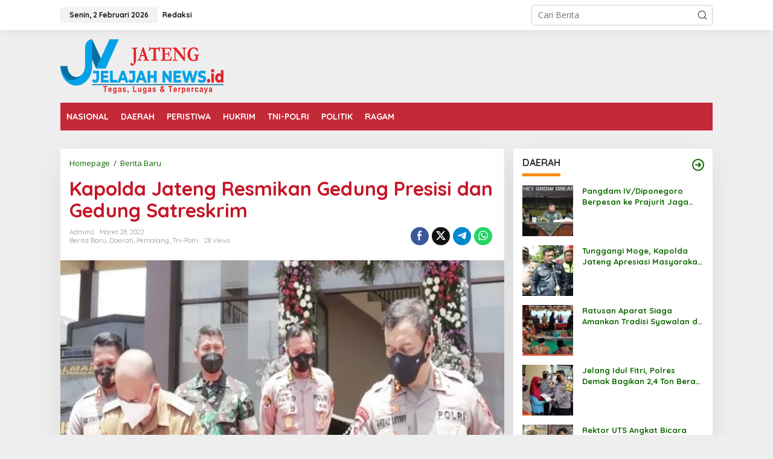

--- FILE ---
content_type: text/html; charset=UTF-8
request_url: https://jateng.jelajahnews.id/kapolda-jateng-resmikan-gedung-presisi-dan-gedung-satreskrim/
body_size: 63138
content:
<!DOCTYPE html>
<html lang="id">
<head itemscope="itemscope" itemtype="https://schema.org/WebSite">
<meta charset="UTF-8">
<meta name="viewport" content="width=device-width, initial-scale=1">
<link rel="profile" href="http://gmpg.org/xfn/11">

<script type="text/javascript">
/* <![CDATA[ */
(()=>{var e={};e.g=function(){if("object"==typeof globalThis)return globalThis;try{return this||new Function("return this")()}catch(e){if("object"==typeof window)return window}}(),function({ampUrl:n,isCustomizePreview:t,isAmpDevMode:r,noampQueryVarName:o,noampQueryVarValue:s,disabledStorageKey:i,mobileUserAgents:a,regexRegex:c}){if("undefined"==typeof sessionStorage)return;const d=new RegExp(c);if(!a.some((e=>{const n=e.match(d);return!(!n||!new RegExp(n[1],n[2]).test(navigator.userAgent))||navigator.userAgent.includes(e)})))return;e.g.addEventListener("DOMContentLoaded",(()=>{const e=document.getElementById("amp-mobile-version-switcher");if(!e)return;e.hidden=!1;const n=e.querySelector("a[href]");n&&n.addEventListener("click",(()=>{sessionStorage.removeItem(i)}))}));const g=r&&["paired-browsing-non-amp","paired-browsing-amp"].includes(window.name);if(sessionStorage.getItem(i)||t||g)return;const u=new URL(location.href),m=new URL(n);m.hash=u.hash,u.searchParams.has(o)&&s===u.searchParams.get(o)?sessionStorage.setItem(i,"1"):m.href!==u.href&&(window.stop(),location.replace(m.href))}({"ampUrl":"https:\/\/jateng.jelajahnews.id\/kapolda-jateng-resmikan-gedung-presisi-dan-gedung-satreskrim\/?amp=1","noampQueryVarName":"noamp","noampQueryVarValue":"mobile","disabledStorageKey":"amp_mobile_redirect_disabled","mobileUserAgents":["Mobile","Android","Silk\/","Kindle","BlackBerry","Opera Mini","Opera Mobi"],"regexRegex":"^\\\/((?:.|\\n)+)\\\/([i]*)$","isCustomizePreview":false,"isAmpDevMode":false})})();
/* ]]> */
</script>
<meta name='robots' content='index, follow, max-image-preview:large, max-snippet:-1, max-video-preview:-1' />
	<style>img:is([sizes="auto" i], [sizes^="auto," i]) { contain-intrinsic-size: 3000px 1500px }</style>
	
	<!-- This site is optimized with the Yoast SEO plugin v25.3.1 - https://yoast.com/wordpress/plugins/seo/ -->
	<title>Kapolda Jateng Resmikan Gedung Presisi dan Gedung Satreskrim - JATENG JELAJAHNEWS</title>
	<meta name="description" content="Gedung Presisi dan gedung Satreskrim di Komplek Mapolres Pemalang telah diresmikan, sekaligus peletakan batu pertama pembangunan masjid di" />
	<link rel="canonical" href="https://jateng.jelajahnews.id/kapolda-jateng-resmikan-gedung-presisi-dan-gedung-satreskrim/" />
	<meta property="og:locale" content="id_ID" />
	<meta property="og:type" content="article" />
	<meta property="og:title" content="Kapolda Jateng Resmikan Gedung Presisi dan Gedung Satreskrim - JATENG JELAJAHNEWS" />
	<meta property="og:description" content="Gedung Presisi dan gedung Satreskrim di Komplek Mapolres Pemalang telah diresmikan, sekaligus peletakan batu pertama pembangunan masjid di" />
	<meta property="og:url" content="https://jateng.jelajahnews.id/kapolda-jateng-resmikan-gedung-presisi-dan-gedung-satreskrim/" />
	<meta property="og:site_name" content="JATENG JELAJAHNEWS" />
	<meta property="article:published_time" content="2022-03-28T09:45:48+00:00" />
	<meta property="article:modified_time" content="2022-03-28T09:47:01+00:00" />
	<meta property="og:image" content="https://jateng.jelajahnews.id/wp-content/uploads/2022/03/kapolda-jateng-1.jpeg" />
	<meta property="og:image:width" content="650" />
	<meta property="og:image:height" content="450" />
	<meta property="og:image:type" content="image/jpeg" />
	<meta name="author" content="admins" />
	<meta name="twitter:card" content="summary_large_image" />
	<meta name="twitter:label1" content="Ditulis oleh" />
	<meta name="twitter:data1" content="admins" />
	<meta name="twitter:label2" content="Estimasi waktu membaca" />
	<meta name="twitter:data2" content="3 menit" />
	<script type="application/ld+json" class="yoast-schema-graph">{"@context":"https://schema.org","@graph":[{"@type":"Article","@id":"https://jateng.jelajahnews.id/kapolda-jateng-resmikan-gedung-presisi-dan-gedung-satreskrim/#article","isPartOf":{"@id":"https://jateng.jelajahnews.id/kapolda-jateng-resmikan-gedung-presisi-dan-gedung-satreskrim/"},"author":{"name":"admins","@id":"https://jateng.jelajahnews.id/#/schema/person/5a0ed8892c3874bb3b14ff15665ea2e6"},"headline":"Kapolda Jateng Resmikan Gedung Presisi dan Gedung Satreskrim","datePublished":"2022-03-28T09:45:48+00:00","dateModified":"2022-03-28T09:47:01+00:00","mainEntityOfPage":{"@id":"https://jateng.jelajahnews.id/kapolda-jateng-resmikan-gedung-presisi-dan-gedung-satreskrim/"},"wordCount":376,"commentCount":0,"publisher":{"@id":"https://jateng.jelajahnews.id/#organization"},"image":{"@id":"https://jateng.jelajahnews.id/kapolda-jateng-resmikan-gedung-presisi-dan-gedung-satreskrim/#primaryimage"},"thumbnailUrl":"https://i0.wp.com/jateng.jelajahnews.id/wp-content/uploads/2022/03/kapolda-jateng-1.jpeg?fit=650%2C450&ssl=1","articleSection":["Berita Baru","Daerah","Pemalang","Tni-Polri"],"inLanguage":"id","potentialAction":[{"@type":"CommentAction","name":"Comment","target":["https://jateng.jelajahnews.id/kapolda-jateng-resmikan-gedung-presisi-dan-gedung-satreskrim/#respond"]}]},{"@type":"WebPage","@id":"https://jateng.jelajahnews.id/kapolda-jateng-resmikan-gedung-presisi-dan-gedung-satreskrim/","url":"https://jateng.jelajahnews.id/kapolda-jateng-resmikan-gedung-presisi-dan-gedung-satreskrim/","name":"Kapolda Jateng Resmikan Gedung Presisi dan Gedung Satreskrim - JATENG JELAJAHNEWS","isPartOf":{"@id":"https://jateng.jelajahnews.id/#website"},"primaryImageOfPage":{"@id":"https://jateng.jelajahnews.id/kapolda-jateng-resmikan-gedung-presisi-dan-gedung-satreskrim/#primaryimage"},"image":{"@id":"https://jateng.jelajahnews.id/kapolda-jateng-resmikan-gedung-presisi-dan-gedung-satreskrim/#primaryimage"},"thumbnailUrl":"https://i0.wp.com/jateng.jelajahnews.id/wp-content/uploads/2022/03/kapolda-jateng-1.jpeg?fit=650%2C450&ssl=1","datePublished":"2022-03-28T09:45:48+00:00","dateModified":"2022-03-28T09:47:01+00:00","description":"Gedung Presisi dan gedung Satreskrim di Komplek Mapolres Pemalang telah diresmikan, sekaligus peletakan batu pertama pembangunan masjid di","breadcrumb":{"@id":"https://jateng.jelajahnews.id/kapolda-jateng-resmikan-gedung-presisi-dan-gedung-satreskrim/#breadcrumb"},"inLanguage":"id","potentialAction":[{"@type":"ReadAction","target":["https://jateng.jelajahnews.id/kapolda-jateng-resmikan-gedung-presisi-dan-gedung-satreskrim/"]}]},{"@type":"ImageObject","inLanguage":"id","@id":"https://jateng.jelajahnews.id/kapolda-jateng-resmikan-gedung-presisi-dan-gedung-satreskrim/#primaryimage","url":"https://i0.wp.com/jateng.jelajahnews.id/wp-content/uploads/2022/03/kapolda-jateng-1.jpeg?fit=650%2C450&ssl=1","contentUrl":"https://i0.wp.com/jateng.jelajahnews.id/wp-content/uploads/2022/03/kapolda-jateng-1.jpeg?fit=650%2C450&ssl=1","width":650,"height":450,"caption":"Gedung Presisi dan gedung Satreskrim di Komplek Mapolres Pemalang telah diresmikan, sekaligus peletakan batu pertama pembangunan masjid di jalan Jenderal Sudirman Timur Kelurahan Wanarejan Selatan Taman Pemalang oleh Kapolda Jawa Tengah Irjen Pol Ahmad Luthfi"},{"@type":"BreadcrumbList","@id":"https://jateng.jelajahnews.id/kapolda-jateng-resmikan-gedung-presisi-dan-gedung-satreskrim/#breadcrumb","itemListElement":[{"@type":"ListItem","position":1,"name":"Beranda","item":"https://jateng.jelajahnews.id/"},{"@type":"ListItem","position":2,"name":"Kapolda Jateng Resmikan Gedung Presisi dan Gedung Satreskrim"}]},{"@type":"WebSite","@id":"https://jateng.jelajahnews.id/#website","url":"https://jateng.jelajahnews.id/","name":"JATENG JELAJAHNEWS","description":"Menyajikan Berita Secara Tegas, Lugas &amp; Terpercaya","publisher":{"@id":"https://jateng.jelajahnews.id/#organization"},"potentialAction":[{"@type":"SearchAction","target":{"@type":"EntryPoint","urlTemplate":"https://jateng.jelajahnews.id/?s={search_term_string}"},"query-input":{"@type":"PropertyValueSpecification","valueRequired":true,"valueName":"search_term_string"}}],"inLanguage":"id"},{"@type":"Organization","@id":"https://jateng.jelajahnews.id/#organization","name":"JATENG JELAJAHNEWS","url":"https://jateng.jelajahnews.id/","logo":{"@type":"ImageObject","inLanguage":"id","@id":"https://jateng.jelajahnews.id/#/schema/logo/image/","url":"https://i0.wp.com/jateng.jelajahnews.id/wp-content/uploads/2021/08/cropped-Logo-Jateng-e1629873280438.png?fit=300%2C83&ssl=1","contentUrl":"https://i0.wp.com/jateng.jelajahnews.id/wp-content/uploads/2021/08/cropped-Logo-Jateng-e1629873280438.png?fit=300%2C83&ssl=1","width":300,"height":83,"caption":"JATENG JELAJAHNEWS"},"image":{"@id":"https://jateng.jelajahnews.id/#/schema/logo/image/"}},{"@type":"Person","@id":"https://jateng.jelajahnews.id/#/schema/person/5a0ed8892c3874bb3b14ff15665ea2e6","name":"admins","image":{"@type":"ImageObject","inLanguage":"id","@id":"https://jateng.jelajahnews.id/#/schema/person/image/","url":"https://secure.gravatar.com/avatar/f905f8a90da1c1ea3e821e4f5db67cc388f327730a3f736c1c0babc6554deb7c?s=96&d=mm&r=g","contentUrl":"https://secure.gravatar.com/avatar/f905f8a90da1c1ea3e821e4f5db67cc388f327730a3f736c1c0babc6554deb7c?s=96&d=mm&r=g","caption":"admins"},"url":"https://jateng.jelajahnews.id/author/admins/"}]}</script>
	<!-- / Yoast SEO plugin. -->


<link rel='dns-prefetch' href='//stats.wp.com' />
<link rel='dns-prefetch' href='//fonts.googleapis.com' />
<link rel='preconnect' href='//i0.wp.com' />
<link rel='preconnect' href='//c0.wp.com' />
<link rel="alternate" type="application/rss+xml" title="JATENG JELAJAHNEWS &raquo; Feed" href="https://jateng.jelajahnews.id/feed/" />
<link rel="alternate" type="application/rss+xml" title="JATENG JELAJAHNEWS &raquo; Umpan Komentar" href="https://jateng.jelajahnews.id/comments/feed/" />
<link rel="alternate" type="application/rss+xml" title="JATENG JELAJAHNEWS &raquo; Kapolda Jateng Resmikan Gedung Presisi dan Gedung Satreskrim Umpan Komentar" href="https://jateng.jelajahnews.id/kapolda-jateng-resmikan-gedung-presisi-dan-gedung-satreskrim/feed/" />
		<!-- This site uses the Google Analytics by ExactMetrics plugin v8.6.1 - Using Analytics tracking - https://www.exactmetrics.com/ -->
		<!-- Note: ExactMetrics is not currently configured on this site. The site owner needs to authenticate with Google Analytics in the ExactMetrics settings panel. -->
					<!-- No tracking code set -->
				<!-- / Google Analytics by ExactMetrics -->
		<script type="text/javascript">
/* <![CDATA[ */
window._wpemojiSettings = {"baseUrl":"https:\/\/s.w.org\/images\/core\/emoji\/15.1.0\/72x72\/","ext":".png","svgUrl":"https:\/\/s.w.org\/images\/core\/emoji\/15.1.0\/svg\/","svgExt":".svg","source":{"concatemoji":"https:\/\/jateng.jelajahnews.id\/wp-includes\/js\/wp-emoji-release.min.js?ver=6.8.1"}};
/*! This file is auto-generated */
!function(i,n){var o,s,e;function c(e){try{var t={supportTests:e,timestamp:(new Date).valueOf()};sessionStorage.setItem(o,JSON.stringify(t))}catch(e){}}function p(e,t,n){e.clearRect(0,0,e.canvas.width,e.canvas.height),e.fillText(t,0,0);var t=new Uint32Array(e.getImageData(0,0,e.canvas.width,e.canvas.height).data),r=(e.clearRect(0,0,e.canvas.width,e.canvas.height),e.fillText(n,0,0),new Uint32Array(e.getImageData(0,0,e.canvas.width,e.canvas.height).data));return t.every(function(e,t){return e===r[t]})}function u(e,t,n){switch(t){case"flag":return n(e,"\ud83c\udff3\ufe0f\u200d\u26a7\ufe0f","\ud83c\udff3\ufe0f\u200b\u26a7\ufe0f")?!1:!n(e,"\ud83c\uddfa\ud83c\uddf3","\ud83c\uddfa\u200b\ud83c\uddf3")&&!n(e,"\ud83c\udff4\udb40\udc67\udb40\udc62\udb40\udc65\udb40\udc6e\udb40\udc67\udb40\udc7f","\ud83c\udff4\u200b\udb40\udc67\u200b\udb40\udc62\u200b\udb40\udc65\u200b\udb40\udc6e\u200b\udb40\udc67\u200b\udb40\udc7f");case"emoji":return!n(e,"\ud83d\udc26\u200d\ud83d\udd25","\ud83d\udc26\u200b\ud83d\udd25")}return!1}function f(e,t,n){var r="undefined"!=typeof WorkerGlobalScope&&self instanceof WorkerGlobalScope?new OffscreenCanvas(300,150):i.createElement("canvas"),a=r.getContext("2d",{willReadFrequently:!0}),o=(a.textBaseline="top",a.font="600 32px Arial",{});return e.forEach(function(e){o[e]=t(a,e,n)}),o}function t(e){var t=i.createElement("script");t.src=e,t.defer=!0,i.head.appendChild(t)}"undefined"!=typeof Promise&&(o="wpEmojiSettingsSupports",s=["flag","emoji"],n.supports={everything:!0,everythingExceptFlag:!0},e=new Promise(function(e){i.addEventListener("DOMContentLoaded",e,{once:!0})}),new Promise(function(t){var n=function(){try{var e=JSON.parse(sessionStorage.getItem(o));if("object"==typeof e&&"number"==typeof e.timestamp&&(new Date).valueOf()<e.timestamp+604800&&"object"==typeof e.supportTests)return e.supportTests}catch(e){}return null}();if(!n){if("undefined"!=typeof Worker&&"undefined"!=typeof OffscreenCanvas&&"undefined"!=typeof URL&&URL.createObjectURL&&"undefined"!=typeof Blob)try{var e="postMessage("+f.toString()+"("+[JSON.stringify(s),u.toString(),p.toString()].join(",")+"));",r=new Blob([e],{type:"text/javascript"}),a=new Worker(URL.createObjectURL(r),{name:"wpTestEmojiSupports"});return void(a.onmessage=function(e){c(n=e.data),a.terminate(),t(n)})}catch(e){}c(n=f(s,u,p))}t(n)}).then(function(e){for(var t in e)n.supports[t]=e[t],n.supports.everything=n.supports.everything&&n.supports[t],"flag"!==t&&(n.supports.everythingExceptFlag=n.supports.everythingExceptFlag&&n.supports[t]);n.supports.everythingExceptFlag=n.supports.everythingExceptFlag&&!n.supports.flag,n.DOMReady=!1,n.readyCallback=function(){n.DOMReady=!0}}).then(function(){return e}).then(function(){var e;n.supports.everything||(n.readyCallback(),(e=n.source||{}).concatemoji?t(e.concatemoji):e.wpemoji&&e.twemoji&&(t(e.twemoji),t(e.wpemoji)))}))}((window,document),window._wpemojiSettings);
/* ]]> */
</script>

<link rel='stylesheet' id='jetpack_related-posts-css' href='https://c0.wp.com/p/jetpack/14.7/modules/related-posts/related-posts.css' type='text/css' media='all' />
<style id='wp-emoji-styles-inline-css' type='text/css'>

	img.wp-smiley, img.emoji {
		display: inline !important;
		border: none !important;
		box-shadow: none !important;
		height: 1em !important;
		width: 1em !important;
		margin: 0 0.07em !important;
		vertical-align: -0.1em !important;
		background: none !important;
		padding: 0 !important;
	}
</style>
<link rel='stylesheet' id='mediaelement-css' href='https://c0.wp.com/c/6.8.1/wp-includes/js/mediaelement/mediaelementplayer-legacy.min.css' type='text/css' media='all' />
<link rel='stylesheet' id='wp-mediaelement-css' href='https://c0.wp.com/c/6.8.1/wp-includes/js/mediaelement/wp-mediaelement.min.css' type='text/css' media='all' />
<style id='jetpack-sharing-buttons-style-inline-css' type='text/css'>
.jetpack-sharing-buttons__services-list{display:flex;flex-direction:row;flex-wrap:wrap;gap:0;list-style-type:none;margin:5px;padding:0}.jetpack-sharing-buttons__services-list.has-small-icon-size{font-size:12px}.jetpack-sharing-buttons__services-list.has-normal-icon-size{font-size:16px}.jetpack-sharing-buttons__services-list.has-large-icon-size{font-size:24px}.jetpack-sharing-buttons__services-list.has-huge-icon-size{font-size:36px}@media print{.jetpack-sharing-buttons__services-list{display:none!important}}.editor-styles-wrapper .wp-block-jetpack-sharing-buttons{gap:0;padding-inline-start:0}ul.jetpack-sharing-buttons__services-list.has-background{padding:1.25em 2.375em}
</style>
<link rel='stylesheet' id='newkarma-core-css' href='https://jateng.jelajahnews.id/wp-content/plugins/newkarma-core/css/newkarma-core.css?ver=2.0.5' type='text/css' media='all' />
<link crossorigin="anonymous" rel='stylesheet' id='newkarma-fonts-css' href='https://fonts.googleapis.com/css?family=Quicksand%3Aregular%2C700%2C300%7COpen+Sans%3Aregular%2Citalic%2C700%2C600%2C300%26subset%3Dlatin%2C&#038;ver=2.1.0' type='text/css' media='all' />
<link rel='stylesheet' id='newkarma-style-css' href='https://jateng.jelajahnews.id/wp-content/themes/newkarma/style.css?ver=2.1.0' type='text/css' media='all' />
<style id='newkarma-style-inline-css' type='text/css'>
body{color:#323233;font-family:"Open Sans","Helvetica", Arial;font-weight:500;font-size:14px;}h1.entry-title{color:#c41728;}kbd,a.button,button,.button,button.button,input[type="button"],input[type="reset"],input[type="submit"],.tagcloud a,.tagcloud ul,.prevnextpost-links a .prevnextpost,.page-links .page-link-number,ul.page-numbers li span.page-numbers,.sidr,#navigationamp,.gmr_widget_content ul.gmr-tabs,.index-page-numbers,.cat-links-bg{background-color:#c41728;}blockquote,a.button,button,.button,button.button,input[type="button"],input[type="reset"],input[type="submit"],.gmr-theme div.sharedaddy h3.sd-title:before,.gmr_widget_content ul.gmr-tabs li a,.bypostauthor > .comment-body{border-color:#c41728;}.gmr-meta-topic a,.newkarma-rp-widget .rp-number,.gmr-owl-carousel .gmr-slide-topic a,.tab-comment-number{color:#fe8917;}.page-title span,h3.comment-reply-title,.widget-title span,.gmr_widget_content ul.gmr-tabs li a.js-tabs__title-active{border-color:#fe8917;}.gmr-menuwrap #primary-menu > li > a:hover,.gmr-menuwrap #primary-menu > li.page_item_has_children:hover > a,.gmr-menuwrap #primary-menu > li.menu-item-has-children:hover > a,.gmr-mainmenu #primary-menu > li:hover > a,.gmr-mainmenu #primary-menu > .current-menu-item > a,.gmr-mainmenu #primary-menu > .current-menu-ancestor > a,.gmr-mainmenu #primary-menu > .current_page_item > a,.gmr-mainmenu #primary-menu > .current_page_ancestor > a{box-shadow:inset 0px -5px 0px 0px#fe8917;}.tab-content .newkarma-rp-widget .rp-number,.owl-theme .owl-controls .owl-page.active span{background-color:#fe8917;}a{color:#0f6800;}a:hover,a:focus,a:active{color:#e54e2c;}.site-title a{color:#ff0000;}.site-description{color:#999999;}.gmr-menuwrap,.gmr-sticky .top-header.sticky-menu,.gmr-mainmenu #primary-menu .sub-menu,.gmr-mainmenu #primary-menu .children{background-color:#c42938;}#gmr-responsive-menu,.gmr-mainmenu #primary-menu > li > a,.gmr-mainmenu #primary-menu .sub-menu a,.gmr-mainmenu #primary-menu .children a,.sidr ul li ul li a,.sidr ul li a,#navigationamp ul li ul li a,#navigationamp ul li a{color:#ffffff;}.gmr-mainmenu #primary-menu > li.menu-border > a span,.gmr-mainmenu #primary-menu > li.page_item_has_children > a:after,.gmr-mainmenu #primary-menu > li.menu-item-has-children > a:after,.gmr-mainmenu #primary-menu .sub-menu > li.page_item_has_children > a:after,.gmr-mainmenu #primary-menu .sub-menu > li.menu-item-has-children > a:after,.gmr-mainmenu #primary-menu .children > li.page_item_has_children > a:after,.gmr-mainmenu #primary-menu .children > li.menu-item-has-children > a:after{border-color:#ffffff;}#gmr-responsive-menu:hover,.gmr-mainmenu #primary-menu > li:hover > a,.gmr-mainmenu #primary-menu .current-menu-item > a,.gmr-mainmenu #primary-menu .current-menu-ancestor > a,.gmr-mainmenu #primary-menu .current_page_item > a,.gmr-mainmenu #primary-menu .current_page_ancestor > a,.sidr ul li ul li a:hover,.sidr ul li a:hover{color:#ffffff;}.gmr-mainmenu #primary-menu > li.menu-border:hover > a span,.gmr-mainmenu #primary-menu > li.menu-border.current-menu-item > a span,.gmr-mainmenu #primary-menu > li.menu-border.current-menu-ancestor > a span,.gmr-mainmenu #primary-menu > li.menu-border.current_page_item > a span,.gmr-mainmenu #primary-menu > li.menu-border.current_page_ancestor > a span,.gmr-mainmenu #primary-menu > li.page_item_has_children:hover > a:after,.gmr-mainmenu #primary-menu > li.menu-item-has-children:hover > a:after{border-color:#ffffff;}.gmr-mainmenu #primary-menu > li:hover > a,.gmr-mainmenu #primary-menu .current-menu-item > a,.gmr-mainmenu #primary-menu .current-menu-ancestor > a,.gmr-mainmenu #primary-menu .current_page_item > a,.gmr-mainmenu #primary-menu .current_page_ancestor > a{background-color:#ff0000;}.gmr-secondmenuwrap,.gmr-secondmenu #primary-menu .sub-menu,.gmr-secondmenu #primary-menu .children{background-color:#ffffff;}.gmr-secondmenu #primary-menu > li > a,.gmr-secondmenu #primary-menu .sub-menu a,.gmr-secondmenu #primary-menu .children a{color:#444444;}.gmr-secondmenu #primary-menu > li.page_item_has_children > a:after,.gmr-secondmenu #primary-menu > li.menu-item-has-children > a:after,.gmr-secondmenu #primary-menu .sub-menu > li.page_item_has_children > a:after,.gmr-secondmenu #primary-menu .sub-menu > li.menu-item-has-children > a:after,.gmr-secondmenu #primary-menu .children > li.page_item_has_children > a:after,.gmr-secondmenu #primary-menu .children > li.menu-item-has-children > a:after{border-color:#444444;}.gmr-topnavwrap{background-color:#ffffff;}#gmr-topnavresponsive-menu svg,.gmr-topnavmenu #primary-menu > li > a,.gmr-top-date,.search-trigger .gmr-icon{color:#111111;}.gmr-topnavmenu #primary-menu > li.menu-border > a span,.gmr-topnavmenu #primary-menu > li.page_item_has_children > a:after,.gmr-topnavmenu #primary-menu > li.menu-item-has-children > a:after,.gmr-topnavmenu #primary-menu .sub-menu > li.page_item_has_children > a:after,.gmr-topnavmenu #primary-menu .sub-menu > li.menu-item-has-children > a:after,.gmr-topnavmenu #primary-menu .children > li.page_item_has_children > a:after,.gmr-topnavmenu #primary-menu .children > li.menu-item-has-children > a:after{border-color:#111111;}#gmr-topnavresponsive-menu:hover,.gmr-topnavmenu #primary-menu > li:hover > a,.gmr-topnavmenu #primary-menu .current-menu-item > a,.gmr-topnavmenu #primary-menu .current-menu-ancestor > a,.gmr-topnavmenu #primary-menu .current_page_item > a,.gmr-topnavmenu #primary-menu .current_page_ancestor > a,.gmr-social-icon ul > li > a:hover{color:#ff0000;}.gmr-topnavmenu #primary-menu > li.menu-border:hover > a span,.gmr-topnavmenu #primary-menu > li.menu-border.current-menu-item > a span,.gmr-topnavmenu #primary-menu > li.menu-border.current-menu-ancestor > a span,.gmr-topnavmenu #primary-menu > li.menu-border.current_page_item > a span,.gmr-topnavmenu #primary-menu > li.menu-border.current_page_ancestor > a span,.gmr-topnavmenu #primary-menu > li.page_item_has_children:hover > a:after,.gmr-topnavmenu #primary-menu > li.menu-item-has-children:hover > a:after{border-color:#ff0000;}.gmr-owl-carousel .gmr-slide-title a{color:#ffffff;}.gmr-owl-carousel .item:hover .gmr-slide-title a{color:#cccccc;}.site-main-single{background-color:#ffffff;}.gmr-related-infinite .view-more-button:hover{color:#ffffff;}.site-main-archive{background-color:#12446b;}ul.page-numbers li span.page-numbers{color:#12446b;}.site-main-archive,a.read-more{color:#323233;}.site-main-archive h2.entry-title a,.site-main-archive .gmr-ajax-text{color:#eeee22;}.site-main-archive .gmr-archive:hover h2.entry-title a{color:#e54e2c;}.gmr-focus-news.gmr-focus-gallery h2.entry-title a,.item .gmr-slide-title a,.newkarma-rp-widget .gmr-rp-bigthumbnail .gmr-rp-bigthumb-content .title-bigthumb{color:#ffffff;}.gmr-focus-news.gmr-focus-gallery:hover h2.entry-title a,.item:hover .gmr-slide-title a,.newkarma-rp-widget .gmr-rp-bigthumbnail:hover .gmr-rp-bigthumb-content .title-bigthumb{color:#ffff00;}h1,h2,h3,h4,h5,h6,.heading-font,.menu,.rp-title,.rsswidget,.gmr-metacontent,.gmr-metacontent-single,.gmr-ajax-text,.view-more-button,ul.single-social-icon li.social-text,.page-links,.gmr-top-date,ul.page-numbers li{font-family:"Quicksand","Helvetica", Arial;}.entry-content-single{font-size:16px;}h1{font-size:30px;}h2{font-size:26px;}h3{font-size:24px;}h4{font-size:22px;}h5{font-size:20px;}h6{font-size:18px;}.site-footer{background-color:#12446b;color:#ffffff;}ul.footer-social-icon li a{color:#ffffff;}ul.footer-social-icon li a,.footer-content{border-color:#ffffff;}ul.footer-social-icon li a:hover{color:#999;border-color:#999;}.site-footer a{color:#d7d7d7;}.site-footer a:hover{color:#999;}
</style>
<style id='akismet-widget-style-inline-css' type='text/css'>

			.a-stats {
				--akismet-color-mid-green: #357b49;
				--akismet-color-white: #fff;
				--akismet-color-light-grey: #f6f7f7;

				max-width: 350px;
				width: auto;
			}

			.a-stats * {
				all: unset;
				box-sizing: border-box;
			}

			.a-stats strong {
				font-weight: 600;
			}

			.a-stats a.a-stats__link,
			.a-stats a.a-stats__link:visited,
			.a-stats a.a-stats__link:active {
				background: var(--akismet-color-mid-green);
				border: none;
				box-shadow: none;
				border-radius: 8px;
				color: var(--akismet-color-white);
				cursor: pointer;
				display: block;
				font-family: -apple-system, BlinkMacSystemFont, 'Segoe UI', 'Roboto', 'Oxygen-Sans', 'Ubuntu', 'Cantarell', 'Helvetica Neue', sans-serif;
				font-weight: 500;
				padding: 12px;
				text-align: center;
				text-decoration: none;
				transition: all 0.2s ease;
			}

			/* Extra specificity to deal with TwentyTwentyOne focus style */
			.widget .a-stats a.a-stats__link:focus {
				background: var(--akismet-color-mid-green);
				color: var(--akismet-color-white);
				text-decoration: none;
			}

			.a-stats a.a-stats__link:hover {
				filter: brightness(110%);
				box-shadow: 0 4px 12px rgba(0, 0, 0, 0.06), 0 0 2px rgba(0, 0, 0, 0.16);
			}

			.a-stats .count {
				color: var(--akismet-color-white);
				display: block;
				font-size: 1.5em;
				line-height: 1.4;
				padding: 0 13px;
				white-space: nowrap;
			}
		
</style>
<script type="text/javascript" id="jetpack_related-posts-js-extra">
/* <![CDATA[ */
var related_posts_js_options = {"post_heading":"h4"};
/* ]]> */
</script>
<script type="text/javascript" src="https://c0.wp.com/p/jetpack/14.7/_inc/build/related-posts/related-posts.min.js" id="jetpack_related-posts-js"></script>
<link rel="https://api.w.org/" href="https://jateng.jelajahnews.id/wp-json/" /><link rel="alternate" title="JSON" type="application/json" href="https://jateng.jelajahnews.id/wp-json/wp/v2/posts/1270" /><link rel="EditURI" type="application/rsd+xml" title="RSD" href="https://jateng.jelajahnews.id/xmlrpc.php?rsd" />
<meta name="generator" content="WordPress 6.8.1" />
<link rel='shortlink' href='https://jateng.jelajahnews.id/?p=1270' />
<link rel="alternate" title="oEmbed (JSON)" type="application/json+oembed" href="https://jateng.jelajahnews.id/wp-json/oembed/1.0/embed?url=https%3A%2F%2Fjateng.jelajahnews.id%2Fkapolda-jateng-resmikan-gedung-presisi-dan-gedung-satreskrim%2F" />
<link rel="alternate" title="oEmbed (XML)" type="text/xml+oembed" href="https://jateng.jelajahnews.id/wp-json/oembed/1.0/embed?url=https%3A%2F%2Fjateng.jelajahnews.id%2Fkapolda-jateng-resmikan-gedung-presisi-dan-gedung-satreskrim%2F&#038;format=xml" />
<script data-ad-client="ca-pub-7388794844932627" async src="https://pagead2.googlesyndication.com/pagead/js/adsbygoogle.js"></script><link rel="alternate" type="text/html" media="only screen and (max-width: 640px)" href="https://jateng.jelajahnews.id/kapolda-jateng-resmikan-gedung-presisi-dan-gedung-satreskrim/?amp=1">	<style>img#wpstats{display:none}</style>
		<link rel="pingback" href="https://jateng.jelajahnews.id/xmlrpc.php"><link rel="amphtml" href="https://jateng.jelajahnews.id/kapolda-jateng-resmikan-gedung-presisi-dan-gedung-satreskrim/?amp=1"><style>#amp-mobile-version-switcher{left:0;position:absolute;width:100%;z-index:100}#amp-mobile-version-switcher>a{background-color:#444;border:0;color:#eaeaea;display:block;font-family:-apple-system,BlinkMacSystemFont,Segoe UI,Roboto,Oxygen-Sans,Ubuntu,Cantarell,Helvetica Neue,sans-serif;font-size:16px;font-weight:600;padding:15px 0;text-align:center;-webkit-text-decoration:none;text-decoration:none}#amp-mobile-version-switcher>a:active,#amp-mobile-version-switcher>a:focus,#amp-mobile-version-switcher>a:hover{-webkit-text-decoration:underline;text-decoration:underline}</style><link rel="icon" href="https://i0.wp.com/jateng.jelajahnews.id/wp-content/uploads/2023/02/cropped-pavicon-512.png?fit=32%2C32&#038;ssl=1" sizes="32x32" />
<link rel="icon" href="https://i0.wp.com/jateng.jelajahnews.id/wp-content/uploads/2023/02/cropped-pavicon-512.png?fit=192%2C192&#038;ssl=1" sizes="192x192" />
<link rel="apple-touch-icon" href="https://i0.wp.com/jateng.jelajahnews.id/wp-content/uploads/2023/02/cropped-pavicon-512.png?fit=180%2C180&#038;ssl=1" />
<meta name="msapplication-TileImage" content="https://i0.wp.com/jateng.jelajahnews.id/wp-content/uploads/2023/02/cropped-pavicon-512.png?fit=270%2C270&#038;ssl=1" />
		<style type="text/css" id="wp-custom-css">
			@media (max-width: 480px) {
	.item-article .entry-meta {
		display: block;

		</style>
		<script src="https://jsc.mgid.com/site/780813.js" async></script></head>

<body class="wp-singular post-template-default single single-post postid-1270 single-format-standard wp-custom-logo wp-theme-newkarma gmr-theme gmr-sticky group-blog" itemscope="itemscope" itemtype="https://schema.org/WebPage">

<a class="skip-link screen-reader-text" href="#main">Lewati ke konten</a>


<div class="gmr-topnavwrap clearfix">
	<div class="container-topnav">
		<div class="list-flex">
								<div class="row-flex gmr-table-date">
						<span class="gmr-top-date" data-lang="id"></span>
					</div>
					
			<div class="row-flex gmr-table-menu">
								<a id="gmr-topnavresponsive-menu" href="#menus" title="Menus" rel="nofollow"><svg xmlns="http://www.w3.org/2000/svg" xmlns:xlink="http://www.w3.org/1999/xlink" aria-hidden="true" role="img" width="1em" height="1em" preserveAspectRatio="xMidYMid meet" viewBox="0 0 24 24"><path d="M4 6h16v2H4zm0 5h16v2H4zm0 5h16v2H4z" fill="currentColor"/></svg></a>
				<div class="close-topnavmenu-wrap"><a id="close-topnavmenu-button" rel="nofollow" href="#"><svg xmlns="http://www.w3.org/2000/svg" xmlns:xlink="http://www.w3.org/1999/xlink" aria-hidden="true" role="img" width="1em" height="1em" preserveAspectRatio="xMidYMid meet" viewBox="0 0 1024 1024"><path d="M685.4 354.8c0-4.4-3.6-8-8-8l-66 .3L512 465.6l-99.3-118.4l-66.1-.3c-4.4 0-8 3.5-8 8c0 1.9.7 3.7 1.9 5.2l130.1 155L340.5 670a8.32 8.32 0 0 0-1.9 5.2c0 4.4 3.6 8 8 8l66.1-.3L512 564.4l99.3 118.4l66 .3c4.4 0 8-3.5 8-8c0-1.9-.7-3.7-1.9-5.2L553.5 515l130.1-155c1.2-1.4 1.8-3.3 1.8-5.2z" fill="currentColor"/><path d="M512 65C264.6 65 64 265.6 64 513s200.6 448 448 448s448-200.6 448-448S759.4 65 512 65zm0 820c-205.4 0-372-166.6-372-372s166.6-372 372-372s372 166.6 372 372s-166.6 372-372 372z" fill="currentColor"/></svg></a></div>
				<nav id="site-navigation" class="gmr-topnavmenu pull-right" role="navigation" itemscope="itemscope" itemtype="https://schema.org/SiteNavigationElement">
					<ul id="primary-menu" class="menu"><li id="menu-item-58" class="menu-item menu-item-type-post_type menu-item-object-page menu-item-58"><a href="https://jateng.jelajahnews.id/redaksi/" itemprop="url"><span itemprop="name">Redaksi</span></a></li>
</ul>				</nav><!-- #site-navigation -->
							</div>
			<div class="row-flex gmr-menu-mobile-wrap text-center">
				<div class="only-mobile gmr-mobilelogo"><div class="gmr-logo"><a href="https://jateng.jelajahnews.id/" class="custom-logo-link" itemprop="url" title="JATENG JELAJAHNEWS"><img src="https://jateng.jelajahnews.id/wp-content/uploads/2023/02/jateng.png" alt="JATENG JELAJAHNEWS" title="JATENG JELAJAHNEWS" /></a></div></div>			</div>
			<div class="row-flex gmr-table-search last-row">
									<div class="gmr-search-btn">
								<a id="search-menu-button" class="topnav-button gmr-search-icon" href="#" rel="nofollow"><svg xmlns="http://www.w3.org/2000/svg" aria-hidden="true" role="img" width="1em" height="1em" preserveAspectRatio="xMidYMid meet" viewBox="0 0 24 24"><path fill="none" stroke="currentColor" stroke-linecap="round" stroke-width="2" d="m21 21l-4.486-4.494M19 10.5a8.5 8.5 0 1 1-17 0a8.5 8.5 0 0 1 17 0Z"/></svg></a>
								<div id="search-dropdown-container" class="search-dropdown search">
								<form method="get" class="gmr-searchform searchform" action="https://jateng.jelajahnews.id/">
									<input type="text" name="s" id="s" placeholder="Cari Berita" />
								</form>
								</div>
							</div><div class="gmr-search">
							<form method="get" class="gmr-searchform searchform" action="https://jateng.jelajahnews.id/">
								<input type="text" name="s" id="s" placeholder="Cari Berita" />
								<button type="submit" role="button" aria-label="Submit" class="gmr-search-submit"><svg xmlns="http://www.w3.org/2000/svg" xmlns:xlink="http://www.w3.org/1999/xlink" aria-hidden="true" role="img" width="1em" height="1em" preserveAspectRatio="xMidYMid meet" viewBox="0 0 24 24"><g fill="none" stroke="currentColor" stroke-width="2" stroke-linecap="round" stroke-linejoin="round"><circle cx="11" cy="11" r="8"/><path d="M21 21l-4.35-4.35"/></g></svg></button>
							</form>
						</div>			</div>
		</div>

			</div>
</div>

	<div class="container">
		<div class="clearfix gmr-headwrapper">
			<div class="gmr-logo"><a href="https://jateng.jelajahnews.id/" class="custom-logo-link" itemprop="url" title="JATENG JELAJAHNEWS"><img src="https://jateng.jelajahnews.id/wp-content/uploads/2023/02/jateng.png" alt="JATENG JELAJAHNEWS" title="JATENG JELAJAHNEWS" /></a></div>					</div>
	</div>

	<header id="masthead" class="site-header" role="banner" itemscope="itemscope" itemtype="https://schema.org/WPHeader">
		<div class="top-header">
			<div class="container">
				<div class="gmr-menuwrap clearfix">
					<nav id="site-navigation" class="gmr-mainmenu" role="navigation" itemscope="itemscope" itemtype="https://schema.org/SiteNavigationElement">
						<ul id="primary-menu" class="menu"><li id="menu-item-46" class="menu-item menu-item-type-taxonomy menu-item-object-category menu-item-46"><a href="https://jateng.jelajahnews.id/category/nasional/" itemprop="url"><span itemprop="name">NASIONAL</span></a></li>
<li id="menu-item-47" class="menu-item menu-item-type-taxonomy menu-item-object-category current-post-ancestor current-menu-parent current-post-parent menu-item-47"><a href="https://jateng.jelajahnews.id/category/daerah/" itemprop="url"><span itemprop="name">DAERAH</span></a></li>
<li id="menu-item-48" class="menu-item menu-item-type-taxonomy menu-item-object-category menu-item-48"><a href="https://jateng.jelajahnews.id/category/peristiwa/" itemprop="url"><span itemprop="name">PERISTIWA</span></a></li>
<li id="menu-item-49" class="menu-item menu-item-type-taxonomy menu-item-object-category menu-item-49"><a href="https://jateng.jelajahnews.id/category/hukrim/" itemprop="url"><span itemprop="name">HUKRIM</span></a></li>
<li id="menu-item-415" class="menu-item menu-item-type-taxonomy menu-item-object-category current-post-ancestor current-menu-parent current-post-parent menu-item-415"><a href="https://jateng.jelajahnews.id/category/tni-polri/" itemprop="url"><span itemprop="name">TNI-POLRI</span></a></li>
<li id="menu-item-50" class="menu-item menu-item-type-taxonomy menu-item-object-category menu-item-50"><a href="https://jateng.jelajahnews.id/category/politik/" itemprop="url"><span itemprop="name">POLITIK</span></a></li>
<li id="menu-item-51" class="menu-item menu-item-type-taxonomy menu-item-object-category menu-item-51"><a href="https://jateng.jelajahnews.id/category/ragam/" itemprop="url"><span itemprop="name">RAGAM</span></a></li>
</ul>					</nav><!-- #site-navigation -->
				</div>
							</div>
		</div><!-- .top-header -->
	</header><!-- #masthead -->


<div class="site inner-wrap" id="site-container">
		<div id="content" class="gmr-content">
		<div class="container"><div class="newkarma-core-topbanner-aftermenu"><script async src="https://pagead2.googlesyndication.com/pagead/js/adsbygoogle.js?client=ca-pub-7388794844932627"
     crossorigin="anonymous"></script></div></div>		<div class="container">
			<div class="row">

<div id="primary" class="content-area col-md-content">
	<main id="main" class="site-main-single" role="main">

	<div class="gmr-list-table single-head-wrap">
					<div class="breadcrumbs" itemscope itemtype="https://schema.org/BreadcrumbList">
																						<span class="first-item" itemprop="itemListElement" itemscope itemtype="https://schema.org/ListItem">
								<a itemscope itemtype="https://schema.org/WebPage" itemprop="item" itemid="https://jateng.jelajahnews.id/" href="https://jateng.jelajahnews.id/">
									<span itemprop="name">Homepage</span>
								</a>
								<span itemprop="position" content="1"></span>
							</span>
																										<span class="separator">/</span>
													<span class="0-item" itemprop="itemListElement" itemscope itemtype="https://schema.org/ListItem">
								<a itemscope itemtype="https://schema.org/WebPage" itemprop="item" itemid="https://jateng.jelajahnews.id/category/berita-baru/" href="https://jateng.jelajahnews.id/category/berita-baru/">
									<span itemprop="name">Berita Baru</span>
								</a>
								<span itemprop="position" content="2"></span>
							</span>
																										<span class="last-item screen-reader-text" itemscope itemtype="https://schema.org/ListItem">
							<span itemprop="name">Kapolda Jateng Resmikan Gedung Presisi dan Gedung Satreskrim</span>
							<span itemprop="position" content="3"></span>
						</span>
												</div>
				</div>

	
<article id="post-1270" class="post-1270 post type-post status-publish format-standard has-post-thumbnail category-berita-baru category-daerah category-pemalang category-tni-polri" itemscope="itemscope" itemtype="https://schema.org/CreativeWork">

	<div class="site-main gmr-single hentry">
		<div class="gmr-box-content-single">
						<header class="entry-header">
				<h1 class="entry-title" itemprop="headline">Kapolda Jateng Resmikan Gedung Presisi dan Gedung Satreskrim</h1><div class="gmr-aftertitle-wrap"><div class="gmr-metacontent-single"><div><span class="posted-on"><span class="entry-author vcard" itemprop="author" itemscope="itemscope" itemtype="https://schema.org/person"><a class="url fn n" href="https://jateng.jelajahnews.id/author/admins/" title="Tautan ke: admins" itemprop="url"><span itemprop="name">admins</span></a></span></span><span class="posted-on"><time class="entry-date published" itemprop="datePublished" datetime="2022-03-28T16:45:48+07:00">Maret 28, 2022</time><time class="updated" datetime="2022-03-28T16:47:01+07:00">Maret 28, 2022</time></span></div><div><span class="cat-links"><a href="https://jateng.jelajahnews.id/category/berita-baru/" rel="category tag">Berita Baru</a>, <a href="https://jateng.jelajahnews.id/category/daerah/" rel="category tag">Daerah</a>, <a href="https://jateng.jelajahnews.id/category/pemalang/" rel="category tag">Pemalang</a>, <a href="https://jateng.jelajahnews.id/category/tni-polri/" rel="category tag">Tni-Polri</a></span><span class="view-single">28 views</span></div></div><div class="gmr-social-share-intop"><ul class="gmr-socialicon-share"><li class="facebook"><a href="https://www.facebook.com/sharer/sharer.php?u=https%3A%2F%2Fjateng.jelajahnews.id%2Fkapolda-jateng-resmikan-gedung-presisi-dan-gedung-satreskrim%2F" class="gmr-share-facebook" rel="nofollow" title="Sebar ini"><svg xmlns="http://www.w3.org/2000/svg" aria-hidden="true" role="img" width="0.49em" height="1em" viewBox="0 0 486.037 1000"><path d="M124.074 1000V530.771H0V361.826h124.074V217.525C124.074 104.132 197.365 0 366.243 0C434.619 0 485.18 6.555 485.18 6.555l-3.984 157.766s-51.564-.502-107.833-.502c-60.9 0-70.657 28.065-70.657 74.646v123.361h183.331l-7.977 168.945H302.706V1000H124.074" fill="currentColor" /></svg></a></li><li class="twitter"><a href="https://twitter.com/intent/tweet?url=https%3A%2F%2Fjateng.jelajahnews.id%2Fkapolda-jateng-resmikan-gedung-presisi-dan-gedung-satreskrim%2F&amp;text=Kapolda%20Jateng%20Resmikan%20Gedung%20Presisi%20dan%20Gedung%20Satreskrim" class="gmr-share-twitter" rel="nofollow" title="Tweet ini"><svg xmlns="http://www.w3.org/2000/svg" aria-hidden="true" role="img" width="1em" height="1em" viewBox="0 0 24 24"><path fill="currentColor" d="M18.901 1.153h3.68l-8.04 9.19L24 22.846h-7.406l-5.8-7.584l-6.638 7.584H.474l8.6-9.83L0 1.154h7.594l5.243 6.932ZM17.61 20.644h2.039L6.486 3.24H4.298Z"></path></svg></a></li><li class="telegram"><a href="https://t.me/share/url?url=https%3A%2F%2Fjateng.jelajahnews.id%2Fkapolda-jateng-resmikan-gedung-presisi-dan-gedung-satreskrim%2F&amp;text=Kapolda%20Jateng%20Resmikan%20Gedung%20Presisi%20dan%20Gedung%20Satreskrim" target="_blank" rel="nofollow" title="Telegram Share"><svg xmlns="http://www.w3.org/2000/svg" aria-hidden="true" role="img" width="1em" height="1em" viewBox="0 0 48 48"><path d="M41.42 7.309s3.885-1.515 3.56 2.164c-.107 1.515-1.078 6.818-1.834 12.553l-2.59 16.99s-.216 2.489-2.159 2.922c-1.942.432-4.856-1.515-5.396-1.948c-.432-.325-8.094-5.195-10.792-7.575c-.756-.65-1.62-1.948.108-3.463L33.648 18.13c1.295-1.298 2.59-4.328-2.806-.649l-15.11 10.28s-1.727 1.083-4.964.109l-7.016-2.165s-2.59-1.623 1.835-3.246c10.793-5.086 24.068-10.28 35.831-15.15z" fill="currentColor" /></svg></a></li><li class="whatsapp"><a href="https://api.whatsapp.com/send?text=Kapolda%20Jateng%20Resmikan%20Gedung%20Presisi%20dan%20Gedung%20Satreskrim https%3A%2F%2Fjateng.jelajahnews.id%2Fkapolda-jateng-resmikan-gedung-presisi-dan-gedung-satreskrim%2F" class="gmr-share-whatsapp" rel="nofollow" title="Whatsapp"><svg xmlns="http://www.w3.org/2000/svg" aria-hidden="true" role="img" width="1em" height="1em" viewBox="0 0 24 24"><path d="M15.271 13.21a7.014 7.014 0 0 1 1.543.7l-.031-.018c.529.235.986.51 1.403.833l-.015-.011c.02.061.032.13.032.203l-.001.032v-.001c-.015.429-.11.832-.271 1.199l.008-.021c-.231.463-.616.82-1.087 1.01l-.014.005a3.624 3.624 0 0 1-1.576.411h-.006a8.342 8.342 0 0 1-2.988-.982l.043.022a8.9 8.9 0 0 1-2.636-1.829l-.001-.001a20.473 20.473 0 0 1-2.248-2.794l-.047-.074a5.38 5.38 0 0 1-1.1-2.995l-.001-.013v-.124a3.422 3.422 0 0 1 1.144-2.447l.003-.003a1.17 1.17 0 0 1 .805-.341h.001c.101.003.198.011.292.025l-.013-.002c.087.013.188.021.292.023h.003a.642.642 0 0 1 .414.102l-.002-.001c.107.118.189.261.238.418l.002.008q.124.31.512 1.364c.135.314.267.701.373 1.099l.014.063a1.573 1.573 0 0 1-.533.889l-.003.002q-.535.566-.535.72a.436.436 0 0 0 .081.234l-.001-.001a7.03 7.03 0 0 0 1.576 2.119l.005.005a9.89 9.89 0 0 0 2.282 1.54l.059.026a.681.681 0 0 0 .339.109h.002q.233 0 .838-.752t.804-.752zm-3.147 8.216h.022a9.438 9.438 0 0 0 3.814-.799l-.061.024c2.356-.994 4.193-2.831 5.163-5.124l.024-.063c.49-1.113.775-2.411.775-3.775s-.285-2.662-.799-3.837l.024.062c-.994-2.356-2.831-4.193-5.124-5.163l-.063-.024c-1.113-.49-2.411-.775-3.775-.775s-2.662.285-3.837.799l.062-.024c-2.356.994-4.193 2.831-5.163 5.124l-.024.063a9.483 9.483 0 0 0-.775 3.787a9.6 9.6 0 0 0 1.879 5.72l-.019-.026l-1.225 3.613l3.752-1.194a9.45 9.45 0 0 0 5.305 1.612h.047zm0-21.426h.033c1.628 0 3.176.342 4.575.959L16.659.93c2.825 1.197 5.028 3.4 6.196 6.149l.029.076c.588 1.337.93 2.896.93 4.535s-.342 3.198-.959 4.609l.029-.074c-1.197 2.825-3.4 5.028-6.149 6.196l-.076.029c-1.327.588-2.875.93-4.503.93h-.034h.002h-.053c-2.059 0-3.992-.541-5.664-1.488l.057.03L-.001 24l2.109-6.279a11.505 11.505 0 0 1-1.674-6.01c0-1.646.342-3.212.959-4.631l-.029.075C2.561 4.33 4.764 2.127 7.513.959L7.589.93A11.178 11.178 0 0 1 12.092 0h.033h-.002z" fill="currentColor" /></svg></a></li></ul></div></div>			</header><!-- .entry-header -->
		</div>

		<div class="gmr-featured-wrap">
									<figure class="gmr-attachment-img">
							<img width="650" height="450" src="https://jateng.jelajahnews.id/wp-content/uploads/2022/03/kapolda-jateng-1.jpeg" class="attachment-post-thumbnail size-post-thumbnail wp-post-image" alt="Kapolda Jateng Resmikan Gedung Presisi dan Gedung Satreskrim" decoding="async" fetchpriority="high" title="kapolda-jateng" />																						<figcaption class="wp-caption-text">Gedung Presisi dan gedung Satreskrim di Komplek Mapolres Pemalang telah diresmikan, sekaligus peletakan batu pertama pembangunan masjid di jalan Jenderal Sudirman Timur Kelurahan Wanarejan Selatan Taman Pemalang oleh Kapolda Jawa Tengah Irjen Pol Ahmad Luthfi</figcaption>
													</figure>
								</div>

		<div class="gmr-box-content-single">
			<div class="row">
				<div class="col-md-sgl-l pos-sticky"><div class="gmr-social-share"><ul class="gmr-socialicon-share"><li class="facebook"><a href="https://www.facebook.com/sharer/sharer.php?u=https%3A%2F%2Fjateng.jelajahnews.id%2Fkapolda-jateng-resmikan-gedung-presisi-dan-gedung-satreskrim%2F" class="gmr-share-facebook" rel="nofollow" title="Sebar ini"><svg xmlns="http://www.w3.org/2000/svg" aria-hidden="true" role="img" width="0.49em" height="1em" viewBox="0 0 486.037 1000"><path d="M124.074 1000V530.771H0V361.826h124.074V217.525C124.074 104.132 197.365 0 366.243 0C434.619 0 485.18 6.555 485.18 6.555l-3.984 157.766s-51.564-.502-107.833-.502c-60.9 0-70.657 28.065-70.657 74.646v123.361h183.331l-7.977 168.945H302.706V1000H124.074" fill="currentColor" /></svg></a></li><li class="twitter"><a href="https://twitter.com/intent/tweet?url=https%3A%2F%2Fjateng.jelajahnews.id%2Fkapolda-jateng-resmikan-gedung-presisi-dan-gedung-satreskrim%2F&amp;text=Kapolda%20Jateng%20Resmikan%20Gedung%20Presisi%20dan%20Gedung%20Satreskrim" class="gmr-share-twitter" rel="nofollow" title="Tweet ini"><svg xmlns="http://www.w3.org/2000/svg" aria-hidden="true" role="img" width="1em" height="1em" viewBox="0 0 24 24"><path fill="currentColor" d="M18.901 1.153h3.68l-8.04 9.19L24 22.846h-7.406l-5.8-7.584l-6.638 7.584H.474l8.6-9.83L0 1.154h7.594l5.243 6.932ZM17.61 20.644h2.039L6.486 3.24H4.298Z"></path></svg></a></li><li class="telegram"><a href="https://t.me/share/url?url=https%3A%2F%2Fjateng.jelajahnews.id%2Fkapolda-jateng-resmikan-gedung-presisi-dan-gedung-satreskrim%2F&amp;text=Kapolda%20Jateng%20Resmikan%20Gedung%20Presisi%20dan%20Gedung%20Satreskrim" target="_blank" rel="nofollow" title="Telegram Share"><svg xmlns="http://www.w3.org/2000/svg" aria-hidden="true" role="img" width="1em" height="1em" viewBox="0 0 48 48"><path d="M41.42 7.309s3.885-1.515 3.56 2.164c-.107 1.515-1.078 6.818-1.834 12.553l-2.59 16.99s-.216 2.489-2.159 2.922c-1.942.432-4.856-1.515-5.396-1.948c-.432-.325-8.094-5.195-10.792-7.575c-.756-.65-1.62-1.948.108-3.463L33.648 18.13c1.295-1.298 2.59-4.328-2.806-.649l-15.11 10.28s-1.727 1.083-4.964.109l-7.016-2.165s-2.59-1.623 1.835-3.246c10.793-5.086 24.068-10.28 35.831-15.15z" fill="currentColor" /></svg></a></li><li class="whatsapp"><a href="https://api.whatsapp.com/send?text=Kapolda%20Jateng%20Resmikan%20Gedung%20Presisi%20dan%20Gedung%20Satreskrim https%3A%2F%2Fjateng.jelajahnews.id%2Fkapolda-jateng-resmikan-gedung-presisi-dan-gedung-satreskrim%2F" class="gmr-share-whatsapp" rel="nofollow" title="Whatsapp"><svg xmlns="http://www.w3.org/2000/svg" aria-hidden="true" role="img" width="1em" height="1em" viewBox="0 0 24 24"><path d="M15.271 13.21a7.014 7.014 0 0 1 1.543.7l-.031-.018c.529.235.986.51 1.403.833l-.015-.011c.02.061.032.13.032.203l-.001.032v-.001c-.015.429-.11.832-.271 1.199l.008-.021c-.231.463-.616.82-1.087 1.01l-.014.005a3.624 3.624 0 0 1-1.576.411h-.006a8.342 8.342 0 0 1-2.988-.982l.043.022a8.9 8.9 0 0 1-2.636-1.829l-.001-.001a20.473 20.473 0 0 1-2.248-2.794l-.047-.074a5.38 5.38 0 0 1-1.1-2.995l-.001-.013v-.124a3.422 3.422 0 0 1 1.144-2.447l.003-.003a1.17 1.17 0 0 1 .805-.341h.001c.101.003.198.011.292.025l-.013-.002c.087.013.188.021.292.023h.003a.642.642 0 0 1 .414.102l-.002-.001c.107.118.189.261.238.418l.002.008q.124.31.512 1.364c.135.314.267.701.373 1.099l.014.063a1.573 1.573 0 0 1-.533.889l-.003.002q-.535.566-.535.72a.436.436 0 0 0 .081.234l-.001-.001a7.03 7.03 0 0 0 1.576 2.119l.005.005a9.89 9.89 0 0 0 2.282 1.54l.059.026a.681.681 0 0 0 .339.109h.002q.233 0 .838-.752t.804-.752zm-3.147 8.216h.022a9.438 9.438 0 0 0 3.814-.799l-.061.024c2.356-.994 4.193-2.831 5.163-5.124l.024-.063c.49-1.113.775-2.411.775-3.775s-.285-2.662-.799-3.837l.024.062c-.994-2.356-2.831-4.193-5.124-5.163l-.063-.024c-1.113-.49-2.411-.775-3.775-.775s-2.662.285-3.837.799l.062-.024c-2.356.994-4.193 2.831-5.163 5.124l-.024.063a9.483 9.483 0 0 0-.775 3.787a9.6 9.6 0 0 0 1.879 5.72l-.019-.026l-1.225 3.613l3.752-1.194a9.45 9.45 0 0 0 5.305 1.612h.047zm0-21.426h.033c1.628 0 3.176.342 4.575.959L16.659.93c2.825 1.197 5.028 3.4 6.196 6.149l.029.076c.588 1.337.93 2.896.93 4.535s-.342 3.198-.959 4.609l.029-.074c-1.197 2.825-3.4 5.028-6.149 6.196l-.076.029c-1.327.588-2.875.93-4.503.93h-.034h.002h-.053c-2.059 0-3.992-.541-5.664-1.488l.057.03L-.001 24l2.109-6.279a11.505 11.505 0 0 1-1.674-6.01c0-1.646.342-3.212.959-4.631l-.029.075C2.561 4.33 4.764 2.127 7.513.959L7.589.93A11.178 11.178 0 0 1 12.092 0h.033h-.002z" fill="currentColor" /></svg></a></li></ul></div></div>				<div class="col-md-sgl-c-no-r">
					<div class="entry-content entry-content-single" itemprop="text">
						<p><a href="http://kapolda-jateng-resmikan-gedung-presisi-dan-gedung-satreskrim">PEMALANG</a> &#8211; Gedung Presisi dan gedung Satreskrim di Komplek Mapolres Pemalang telah diresmikan, sekaligus peletakan batu pertama pembangunan masjid di jalan Jenderal Sudirman Timur Kelurahan Wanarejan Selatan Taman Pemalang.
<p>Peresmian dan peletakan batu pertama ini dilakukan oleh <a href="https://jateng.jelajahnews.id/kapolda-jateng-resmikan-gedung-presisi-dan-gedung-satreskrim/">Kapolda</a> Jawa Tengah Irjen Pol Ahmad Luthfi, Senin (28/3/2022) pagi.</p><div class="newkarma-core-banner-insidecontent"><!-- Composite Start -->
<div id="M780813ScriptRootC1557301"></div>
<script src="https://jsc.mgid.com/j/a/jateng.jelajahnews.id.1557301.js" async></script>
<!-- Composite End -->

<amp-embed width="600" height="600" layout="responsive" type="mgid" data-publisher="jateng.jelajahnews.id" data-widget="1557301" data-container="M780813ScriptRootC1557301" data-block-on-consent="_till_responded" > </amp-embed>

<script async src="https://pagead2.googlesyndication.com/pagead/js/adsbygoogle.js">
</script>
<script>
       (adsbygoogle = window.adsbygoogle || []).push({
	    google_ad_client: "ca-pub-7388794844932627",
 	    enable_page_level_ads: true
        });
</script>

<amp-embed width="600" height="600" layout="responsive" type="mgid" data-publisher="jateng.jelajahnews.id" data-widget="1624855" data-container="M780813ScriptRootC1624855" data-block-on-consent="_till_responded">
</amp-embed>

<script src="https://jsc.mgid.com/site/780813.js" async>
</script>

<div data-type="_mgwidget" data-widget-id="1624855">
</div>
<script>(function(w,q){w[q]=w[q]||[];w[q].push(["_mgc.load"])})(window,"_mgq");
</script>

<div data-type="_mgwidget" data-widget-id="1656824">
</div>
<script>(function(w,q){w[q]=w[q]||[];w[q].push(["_mgc.load"])})(window,"_mgq");
</script>

<amp-embed width="600" height="600" layout="responsive" type="mgid" data-publisher="jateng.jelajahnews.id" data-widget="1656824" data-container="M780813ScriptRootC1656824" data-block-on-consent="_till_responded">
</amp-embed>


</div>
<p>Ahmad mengatakan, gedung Presisi dan gedung Satreskrim adalah implementasi instruksi Kapolri dalam mewujudkan pelayanan publik yang terintegrasi.
<p>“Harapannya, pelayanan pada masyarakat harus lebih ditingkatkan, serta gedung yang akan kita gunakan dapat memberikan pelayanan yang lebih prima dan tidak berbelit-belit,” katanya.
<p>Meski belum mendapatkan belanja modal pembangunan mako hingga tahun 2022, lanjut Ahmad, pembangunan mako Polres Pemalang terus dilakukan oleh Kapolres Pemalang dari masa ke masa untuk meningkatkan kualitas pelayanan kepada masyarakat.
<p>“Kami ucapkan terima kasih kepada Pemerintah Kabupaten Pemalang yang telah memberikan dukungan penuh dalam rangka memaksimalkan pelayanan Polri terhadap masyarakat,” ujarnya.
<p>Sementara, Kapolres Pemalang menyampaikan, proses pembangunan gedung presisi dan gedung Satreskrim dimulai pada Agustus 2021, dimana dua gedung yang dibangun 2 lantai tersebut dikerjakan selama 140 hari.
<p>“Awal pembangunan gedung Presisi dan gedung Satreskrim Polres Pemalang ditandai dengan prosesi peletakan batu pertama oleh Kapolda Jateng pada tanggal 25 Agustus 2021 yang lalu,” katanya.
<p>Kapolres mengatakan, pembangunan gedung Presisi dan gedung Satreskrim Polres Pemalang merupakan harapan bersama dari seluruh personil Polres Pemalang dan masyarakat Kabupaten Pemalang.
<p>&#8220;Ini dalam rangka mewujudkan kepolisian yang modern, yang melayani dengan ikhlas, untuk menjaga kondusifitas di wilayah Kabupaten Pemalang,&#8221; terangnya.
<p>Bertepatan dengan diresmikannya gedung Presisi dan gedung Satreskrim Polres Pemalang, pada tanggal 28 Maret 2022, juga dilaksanakan prosesi peletakan batu pertama pembangunan masjid Polres Pemalang oleh Kapolda Jawa Tengah Irjen Pol Ahmad luthfi.
<p>Dengan dukungan penuh dari pemerintah Kabupaten Pemalang, Kapolres Pemalang mengatakan, masjid Polres Pemalang rencananya akan dibangun di halaman belakang Mapolres Pemalang dengan luas bangunan 162 meter persegi dan luas tanah 416,5 meter persegi
<p>“Dengan mengharapkan ridho dari Allah SWT, mari kita bersama-sama memanjatkan doa kepada-nya, demi kemudahan dan kelancaran pembangunan masjid polres pemalang, untuk mendukung terwujudnya SDM personil Polres Pemalang yang unggul dan dicintai masyarakat,” harap Kapolres.
<p>Di sela-sela acara, juga dilaksanakan kegiatan penyerahan sertifikat Mapolsek Warungring dari Bupati Pemalang kepada Kapolda Jateng, pemberian penghargaan dari Kapolda Jateng kepada Bupati Pemalang, penyerahan kunci truk dalmas dari Bupati Pemalang kepada Kapolres Pemalang, serta pemberian santuan kepada anak yatim piatu oleh Kapolda Jateng. (JNJ/Adi)
<div class="newkarma-core-banner-aftercontent"><!-- Composite Start -->
<div id="M780813ScriptRootC1272733"></div>
<script src="https://jsc.mgid.com/j/a/jateng.jelajahnews.id.1272733.js" async></script>
<!-- Composite End --></div>					</div><!-- .entry-content -->

					<footer class="entry-footer">
						<div class="gmr-cf-metacontent heading-text meta-content"></div><div class="wrap-social-single"><div class="social-text">Ikuti Kami</div><ul class="single-social-icon"><li><a href="https://jateng.jelajahnews.id/feed/" title="RSS" class="rss" target="_blank" rel="nofollow"><svg xmlns="http://www.w3.org/2000/svg" xmlns:xlink="http://www.w3.org/1999/xlink" aria-hidden="true" role="img" width="1em" height="1em" preserveAspectRatio="xMidYMid meet" viewBox="0 0 20 20"><path d="M14.92 18H18C18 9.32 10.82 2.25 2 2.25v3.02c7.12 0 12.92 5.71 12.92 12.73zm-5.44 0h3.08C12.56 12.27 7.82 7.6 2 7.6v3.02c2 0 3.87.77 5.29 2.16A7.292 7.292 0 0 1 9.48 18zm-5.35-.02c1.17 0 2.13-.93 2.13-2.09c0-1.15-.96-2.09-2.13-2.09c-1.18 0-2.13.94-2.13 2.09c0 1.16.95 2.09 2.13 2.09z" fill="currentColor"/></svg></a></li></ul></div>
	<nav class="navigation post-navigation" aria-label="Pos">
		<h2 class="screen-reader-text">Navigasi pos</h2>
		<div class="nav-links"><div class="nav-previous"><a href="https://jateng.jelajahnews.id/resmikan-masjid-as-salamah-jangan-pernah-lelah-mencintai-indonesia/" rel="prev"><span>Pos sebelumnya</span> Resmikan Masjid As Salamah, Jangan Pernah Lelah Mencintai Indonesia</a></div><div class="nav-next"><a href="https://jateng.jelajahnews.id/kapolda-jateng-jamin-keamanan-tiiwg-g20-di-solo/" rel="next"><span>Pos berikutnya</span> Kapolda Jateng Jamin Keamanan TIIWG G20 di Solo</a></div></div>
	</nav>					</footer><!-- .entry-footer -->
				</div>
							</div>
		</div>

	</div>

	<div class="gmr-box-content-single">
		<div class="newkarma-core-related-post site-main gmr-single gmr-gallery-related"><h3 class="widget-title"><span>Jangan Lewatkan</span></h3><ul><li><div class="other-content-thumbnail"><a href="https://jateng.jelajahnews.id/tanggapi-demo-odol-ahmad-luthfi-bukan-hanya-soal-ekonomi-tapi-dampak-sosial/" itemprop="url" title="Permalink ke: Tanggapi Demo ODOL, Ahmad Luthfi: Bukan Hanya Soal Ekonomi, Tapi Dampak Sosial" class="image-related" rel="bookmark"><img width="300" height="178" src="https://i0.wp.com/jateng.jelajahnews.id/wp-content/uploads/2025/06/ahmad.jpg?resize=300%2C178&amp;ssl=1" class="attachment-large size-large wp-post-image" alt="Tanggapi Demo ODOL, Ahmad Luthfi Bukan Hanya Soal Ekonomi, Tapi Dampak Sosial" decoding="async" srcset="https://i0.wp.com/jateng.jelajahnews.id/wp-content/uploads/2025/06/ahmad.jpg?resize=300%2C178&amp;ssl=1 300w, https://i0.wp.com/jateng.jelajahnews.id/wp-content/uploads/2025/06/ahmad.jpg?zoom=2&amp;resize=300%2C178&amp;ssl=1 600w" sizes="(max-width: 300px) 100vw, 300px" title="ahmad" /></a></div><div class="newkarma-core-related-title"><a href="https://jateng.jelajahnews.id/tanggapi-demo-odol-ahmad-luthfi-bukan-hanya-soal-ekonomi-tapi-dampak-sosial/" itemprop="url" class="rp-title" title="Permalink ke: Tanggapi Demo ODOL, Ahmad Luthfi: Bukan Hanya Soal Ekonomi, Tapi Dampak Sosial" rel="bookmark">Tanggapi Demo ODOL, Ahmad Luthfi: Bukan Hanya Soal Ekonomi, Tapi Dampak Sosial</a></div></li><li><div class="other-content-thumbnail"><a href="https://jateng.jelajahnews.id/kim-diharapkan-tidak-jadi-alat-politik/" itemprop="url" title="Permalink ke: KIM Diharapkan Tidak Jadi Alat Politik" class="image-related" rel="bookmark"><img width="300" height="178" src="https://i0.wp.com/jateng.jelajahnews.id/wp-content/uploads/2024/08/KIM.jpg?resize=300%2C178&amp;ssl=1" class="attachment-large size-large wp-post-image" alt="KIM Diharapkan Tidak Jadi Alat Politik" decoding="async" srcset="https://i0.wp.com/jateng.jelajahnews.id/wp-content/uploads/2024/08/KIM.jpg?resize=300%2C178&amp;ssl=1 300w, https://i0.wp.com/jateng.jelajahnews.id/wp-content/uploads/2024/08/KIM.jpg?zoom=2&amp;resize=300%2C178&amp;ssl=1 600w" sizes="(max-width: 300px) 100vw, 300px" title="KIM" /></a></div><div class="newkarma-core-related-title"><a href="https://jateng.jelajahnews.id/kim-diharapkan-tidak-jadi-alat-politik/" itemprop="url" class="rp-title" title="Permalink ke: KIM Diharapkan Tidak Jadi Alat Politik" rel="bookmark">KIM Diharapkan Tidak Jadi Alat Politik</a></div></li><li><div class="other-content-thumbnail"><a href="https://jateng.jelajahnews.id/jokowi-dan-pengurus-forum-rektor-indonesia-bahas-tantangan-indonesia-emas-2045/" itemprop="url" title="Permalink ke: Jokowi dan Pengurus Forum Rektor Indonesia, Bahas Tantangan Indonesia Emas 2045" class="image-related" rel="bookmark"><img width="300" height="178" src="https://i0.wp.com/jateng.jelajahnews.id/wp-content/uploads/2023/11/Presiden-Jokowi-rektor.jpeg?resize=300%2C178&amp;ssl=1" class="attachment-large size-large wp-post-image" alt="Jokowi dan Pengurus Forum Rektor Indonesia, Bahas Tantangan Indonesia Emas 2045" decoding="async" loading="lazy" srcset="https://i0.wp.com/jateng.jelajahnews.id/wp-content/uploads/2023/11/Presiden-Jokowi-rektor.jpeg?resize=300%2C178&amp;ssl=1 300w, https://i0.wp.com/jateng.jelajahnews.id/wp-content/uploads/2023/11/Presiden-Jokowi-rektor.jpeg?zoom=2&amp;resize=300%2C178&amp;ssl=1 600w" sizes="auto, (max-width: 300px) 100vw, 300px" title="Presiden-Jokowi-rektor" /></a></div><div class="newkarma-core-related-title"><a href="https://jateng.jelajahnews.id/jokowi-dan-pengurus-forum-rektor-indonesia-bahas-tantangan-indonesia-emas-2045/" itemprop="url" class="rp-title" title="Permalink ke: Jokowi dan Pengurus Forum Rektor Indonesia, Bahas Tantangan Indonesia Emas 2045" rel="bookmark">Jokowi dan Pengurus Forum Rektor Indonesia, Bahas Tantangan Indonesia Emas 2045</a></div></li><li><div class="other-content-thumbnail"><a href="https://jateng.jelajahnews.id/dewan-pers-pendaftaran-tidak-sama-dengan-pendataan/" itemprop="url" title="Permalink ke: Dewan Pers: Pendaftaran Tidak Sama dengan Pendataan" class="image-related" rel="bookmark"><img width="300" height="178" src="https://i0.wp.com/jateng.jelajahnews.id/wp-content/uploads/2023/02/ninik-rahayu.jpg?resize=300%2C178&amp;ssl=1" class="attachment-large size-large wp-post-image" alt="Dewan Pers: Pendaftaran Tidak Sama dengan Pendataan" decoding="async" loading="lazy" srcset="https://i0.wp.com/jateng.jelajahnews.id/wp-content/uploads/2023/02/ninik-rahayu.jpg?resize=300%2C178&amp;ssl=1 300w, https://i0.wp.com/jateng.jelajahnews.id/wp-content/uploads/2023/02/ninik-rahayu.jpg?zoom=2&amp;resize=300%2C178&amp;ssl=1 600w" sizes="auto, (max-width: 300px) 100vw, 300px" title="ninik-rahayu" /></a></div><div class="newkarma-core-related-title"><a href="https://jateng.jelajahnews.id/dewan-pers-pendaftaran-tidak-sama-dengan-pendataan/" itemprop="url" class="rp-title" title="Permalink ke: Dewan Pers: Pendaftaran Tidak Sama dengan Pendataan" rel="bookmark">Dewan Pers: Pendaftaran Tidak Sama dengan Pendataan</a></div></li><li><div class="other-content-thumbnail"><a href="https://jateng.jelajahnews.id/anak-dijebak-kasus-narkoba-lalu-dipenjara-seorang-ibu-minta-keadilan/" itemprop="url" title="Permalink ke: Anak Dijebak Kasus Narkoba Lalu Dipenjara, Seorang Ibu Minta Keadilan" class="image-related" rel="bookmark"><img width="300" height="178" src="https://i0.wp.com/jateng.jelajahnews.id/wp-content/uploads/2022/05/IMG-20220513-WA0068.jpg?resize=300%2C178&amp;ssl=1" class="attachment-large size-large wp-post-image" alt="Anaknya Dijebak Kasus Narkoba Lalu Masuk Penjara, Seorang Ibu Minta Keadikan" decoding="async" loading="lazy" srcset="https://i0.wp.com/jateng.jelajahnews.id/wp-content/uploads/2022/05/IMG-20220513-WA0068.jpg?resize=300%2C178&amp;ssl=1 300w, https://i0.wp.com/jateng.jelajahnews.id/wp-content/uploads/2022/05/IMG-20220513-WA0068.jpg?zoom=2&amp;resize=300%2C178&amp;ssl=1 600w" sizes="auto, (max-width: 300px) 100vw, 300px" title="Anaknya Dijebak Kasus Narkoba Lalu Masuk Penjara, Seorang Ibu Minta Keadikan" /></a></div><div class="newkarma-core-related-title"><a href="https://jateng.jelajahnews.id/anak-dijebak-kasus-narkoba-lalu-dipenjara-seorang-ibu-minta-keadilan/" itemprop="url" class="rp-title" title="Permalink ke: Anak Dijebak Kasus Narkoba Lalu Dipenjara, Seorang Ibu Minta Keadilan" rel="bookmark">Anak Dijebak Kasus Narkoba Lalu Dipenjara, Seorang Ibu Minta Keadilan</a></div></li><li><div class="other-content-thumbnail"><a href="https://jateng.jelajahnews.id/pangdam-iv-diponegoro-berpesan-ke-prajurit-jaga-nama-besar-banteng-raiders/" itemprop="url" title="Permalink ke: Pangdam IV/Diponegoro Berpesan ke Prajurit Jaga Nama Besar Banteng Raiders" class="image-related" rel="bookmark"><img width="300" height="178" src="https://i0.wp.com/jateng.jelajahnews.id/wp-content/uploads/2022/05/IMG-20220513-WA0052.jpg?resize=300%2C178&amp;ssl=1" class="attachment-large size-large wp-post-image" alt="Pangdam IV/Diponegoro Berpesan ke Prajurit Jaga Nama Besar Banteng Raiders" decoding="async" loading="lazy" srcset="https://i0.wp.com/jateng.jelajahnews.id/wp-content/uploads/2022/05/IMG-20220513-WA0052.jpg?resize=300%2C178&amp;ssl=1 300w, https://i0.wp.com/jateng.jelajahnews.id/wp-content/uploads/2022/05/IMG-20220513-WA0052.jpg?zoom=2&amp;resize=300%2C178&amp;ssl=1 600w, https://i0.wp.com/jateng.jelajahnews.id/wp-content/uploads/2022/05/IMG-20220513-WA0052.jpg?zoom=3&amp;resize=300%2C178&amp;ssl=1 900w" sizes="auto, (max-width: 300px) 100vw, 300px" title="Pangdam IV/Diponegoro Berpesan ke Prajurit Jaga Nama Besar Banteng Raiders" /></a></div><div class="newkarma-core-related-title"><a href="https://jateng.jelajahnews.id/pangdam-iv-diponegoro-berpesan-ke-prajurit-jaga-nama-besar-banteng-raiders/" itemprop="url" class="rp-title" title="Permalink ke: Pangdam IV/Diponegoro Berpesan ke Prajurit Jaga Nama Besar Banteng Raiders" rel="bookmark">Pangdam IV/Diponegoro Berpesan ke Prajurit Jaga Nama Besar Banteng Raiders</a></div></li></ul></div>
	</div>
</article><!-- #post-## -->
<div id="comment-wrap" class="gmr-box-content-single site-main clearfix">

	<div id="comments" class="comments-area">

	
			<div id="respond" class="comment-respond">
		<h3 id="reply-title" class="comment-reply-title">Tinggalkan Balasan <small><a rel="nofollow" id="cancel-comment-reply-link" href="/kapolda-jateng-resmikan-gedung-presisi-dan-gedung-satreskrim/#respond" style="display:none;">Batalkan balasan</a></small></h3><form action="https://jateng.jelajahnews.id/wp-comments-post.php" method="post" id="commentform" class="comment-form" novalidate><p class="comment-notes"><span id="email-notes">Alamat email Anda tidak akan dipublikasikan.</span> <span class="required-field-message">Ruas yang wajib ditandai <span class="required">*</span></span></p><p class="comment-form-comment"><label for="comment" class="gmr-hidden">Komentar</label><textarea id="comment" name="comment" cols="45" rows="4" placeholder="Komentar" aria-required="true"></textarea></p><p class="comment-form-author"><input id="author" name="author" type="text" value="" placeholder="Nama*" size="30" aria-required='true' /></p>
<p class="comment-form-email"><input id="email" name="email" type="text" value="" placeholder="Email*" size="30" aria-required='true' /></p>
<p class="comment-form-url"><input id="url" name="url" type="text" value="" placeholder="Situs" size="30" /></p>
<p class="comment-form-cookies-consent"><input id="wp-comment-cookies-consent" name="wp-comment-cookies-consent" type="checkbox" value="yes" /> <label for="wp-comment-cookies-consent">Simpan nama, email, dan situs web saya pada peramban ini untuk komentar saya berikutnya.</label></p>
<p class="form-submit"><input name="submit" type="submit" id="submit" class="submit" value="Kirim Komentar" /> <input type='hidden' name='comment_post_ID' value='1270' id='comment_post_ID' />
<input type='hidden' name='comment_parent' id='comment_parent' value='0' />
</p><p style="display: none !important;" class="akismet-fields-container" data-prefix="ak_"><label>&#916;<textarea name="ak_hp_textarea" cols="45" rows="8" maxlength="100"></textarea></label><input type="hidden" id="ak_js_1" name="ak_js" value="148"/><script>document.getElementById( "ak_js_1" ).setAttribute( "value", ( new Date() ).getTime() );</script></p></form>	</div><!-- #respond -->
	
	</div><!-- #comments -->

</div><!-- .gmr-box-content -->
	<div class="gmr-box-content-single"><h3 class="widget-title"><span>News Feed</span></h3><div class="site-main gmr-single gmr-infinite-selector gmr-related-infinite"><div id="gmr-main-load"><div class="item-infinite"><div class="item-box clearfix post-1554 post type-post status-publish format-standard has-post-thumbnail category-berita-baru tag-odol"><div class="other-content-thumbnail"><a href="https://jateng.jelajahnews.id/tanggapi-demo-odol-ahmad-luthfi-bukan-hanya-soal-ekonomi-tapi-dampak-sosial/" itemprop="url" title="Permalink ke: Tanggapi Demo ODOL, Ahmad Luthfi: Bukan Hanya Soal Ekonomi, Tapi Dampak Sosial" class="image-related" rel="bookmark"><img width="300" height="178" src="https://i0.wp.com/jateng.jelajahnews.id/wp-content/uploads/2025/06/ahmad.jpg?resize=300%2C178&amp;ssl=1" class="attachment-large size-large wp-post-image" alt="Tanggapi Demo ODOL, Ahmad Luthfi Bukan Hanya Soal Ekonomi, Tapi Dampak Sosial" decoding="async" loading="lazy" srcset="https://i0.wp.com/jateng.jelajahnews.id/wp-content/uploads/2025/06/ahmad.jpg?resize=300%2C178&amp;ssl=1 300w, https://i0.wp.com/jateng.jelajahnews.id/wp-content/uploads/2025/06/ahmad.jpg?zoom=2&amp;resize=300%2C178&amp;ssl=1 600w" sizes="auto, (max-width: 300px) 100vw, 300px" title="ahmad" /></a></div><h4 class="infinite-related-title"><a href="https://jateng.jelajahnews.id/tanggapi-demo-odol-ahmad-luthfi-bukan-hanya-soal-ekonomi-tapi-dampak-sosial/" class="rp-title" itemprop="url" title="Permalink ke: Tanggapi Demo ODOL, Ahmad Luthfi: Bukan Hanya Soal Ekonomi, Tapi Dampak Sosial" rel="bookmark">Tanggapi Demo ODOL, Ahmad Luthfi: Bukan Hanya Soal Ekonomi, Tapi Dampak Sosial</a></h4></div></div><div class="item-infinite"><div class="item-box clearfix post-1541 post type-post status-publish format-standard has-post-thumbnail category-berita-baru tag-kim tag-pilkada"><div class="other-content-thumbnail"><a href="https://jateng.jelajahnews.id/kim-diharapkan-tidak-jadi-alat-politik/" itemprop="url" title="Permalink ke: KIM Diharapkan Tidak Jadi Alat Politik" class="image-related" rel="bookmark"><img width="300" height="178" src="https://i0.wp.com/jateng.jelajahnews.id/wp-content/uploads/2024/08/KIM.jpg?resize=300%2C178&amp;ssl=1" class="attachment-large size-large wp-post-image" alt="KIM Diharapkan Tidak Jadi Alat Politik" decoding="async" loading="lazy" srcset="https://i0.wp.com/jateng.jelajahnews.id/wp-content/uploads/2024/08/KIM.jpg?resize=300%2C178&amp;ssl=1 300w, https://i0.wp.com/jateng.jelajahnews.id/wp-content/uploads/2024/08/KIM.jpg?zoom=2&amp;resize=300%2C178&amp;ssl=1 600w" sizes="auto, (max-width: 300px) 100vw, 300px" title="KIM" /></a></div><h4 class="infinite-related-title"><a href="https://jateng.jelajahnews.id/kim-diharapkan-tidak-jadi-alat-politik/" class="rp-title" itemprop="url" title="Permalink ke: KIM Diharapkan Tidak Jadi Alat Politik" rel="bookmark">KIM Diharapkan Tidak Jadi Alat Politik</a></h4></div></div><div class="item-infinite"><div class="item-box clearfix post-1524 post type-post status-publish format-standard has-post-thumbnail category-berita-baru category-nasional"><div class="other-content-thumbnail"><a href="https://jateng.jelajahnews.id/jokowi-dan-pengurus-forum-rektor-indonesia-bahas-tantangan-indonesia-emas-2045/" itemprop="url" title="Permalink ke: Jokowi dan Pengurus Forum Rektor Indonesia, Bahas Tantangan Indonesia Emas 2045" class="image-related" rel="bookmark"><img width="300" height="178" src="https://i0.wp.com/jateng.jelajahnews.id/wp-content/uploads/2023/11/Presiden-Jokowi-rektor.jpeg?resize=300%2C178&amp;ssl=1" class="attachment-large size-large wp-post-image" alt="Jokowi dan Pengurus Forum Rektor Indonesia, Bahas Tantangan Indonesia Emas 2045" decoding="async" loading="lazy" srcset="https://i0.wp.com/jateng.jelajahnews.id/wp-content/uploads/2023/11/Presiden-Jokowi-rektor.jpeg?resize=300%2C178&amp;ssl=1 300w, https://i0.wp.com/jateng.jelajahnews.id/wp-content/uploads/2023/11/Presiden-Jokowi-rektor.jpeg?zoom=2&amp;resize=300%2C178&amp;ssl=1 600w" sizes="auto, (max-width: 300px) 100vw, 300px" title="Presiden-Jokowi-rektor" /></a></div><h4 class="infinite-related-title"><a href="https://jateng.jelajahnews.id/jokowi-dan-pengurus-forum-rektor-indonesia-bahas-tantangan-indonesia-emas-2045/" class="rp-title" itemprop="url" title="Permalink ke: Jokowi dan Pengurus Forum Rektor Indonesia, Bahas Tantangan Indonesia Emas 2045" rel="bookmark">Jokowi dan Pengurus Forum Rektor Indonesia, Bahas Tantangan Indonesia Emas 2045</a></h4></div></div><div class="item-infinite"><div class="item-box clearfix post-1511 post type-post status-publish format-standard has-post-thumbnail category-berita-baru tag-dewan-pers"><div class="other-content-thumbnail"><a href="https://jateng.jelajahnews.id/dewan-pers-pendaftaran-tidak-sama-dengan-pendataan/" itemprop="url" title="Permalink ke: Dewan Pers: Pendaftaran Tidak Sama dengan Pendataan" class="image-related" rel="bookmark"><img width="300" height="178" src="https://i0.wp.com/jateng.jelajahnews.id/wp-content/uploads/2023/02/ninik-rahayu.jpg?resize=300%2C178&amp;ssl=1" class="attachment-large size-large wp-post-image" alt="Dewan Pers: Pendaftaran Tidak Sama dengan Pendataan" decoding="async" loading="lazy" srcset="https://i0.wp.com/jateng.jelajahnews.id/wp-content/uploads/2023/02/ninik-rahayu.jpg?resize=300%2C178&amp;ssl=1 300w, https://i0.wp.com/jateng.jelajahnews.id/wp-content/uploads/2023/02/ninik-rahayu.jpg?zoom=2&amp;resize=300%2C178&amp;ssl=1 600w" sizes="auto, (max-width: 300px) 100vw, 300px" title="ninik-rahayu" /></a></div><h4 class="infinite-related-title"><a href="https://jateng.jelajahnews.id/dewan-pers-pendaftaran-tidak-sama-dengan-pendataan/" class="rp-title" itemprop="url" title="Permalink ke: Dewan Pers: Pendaftaran Tidak Sama dengan Pendataan" rel="bookmark">Dewan Pers: Pendaftaran Tidak Sama dengan Pendataan</a></h4></div></div><div class="item-infinite"><div class="item-box clearfix post-1490 post type-post status-publish format-standard has-post-thumbnail category-berita-baru category-hukrim category-paling-atas category-semarang"><div class="other-content-thumbnail"><a href="https://jateng.jelajahnews.id/anak-dijebak-kasus-narkoba-lalu-dipenjara-seorang-ibu-minta-keadilan/" itemprop="url" title="Permalink ke: Anak Dijebak Kasus Narkoba Lalu Dipenjara, Seorang Ibu Minta Keadilan" class="image-related" rel="bookmark"><img width="300" height="178" src="https://i0.wp.com/jateng.jelajahnews.id/wp-content/uploads/2022/05/IMG-20220513-WA0068.jpg?resize=300%2C178&amp;ssl=1" class="attachment-large size-large wp-post-image" alt="Anaknya Dijebak Kasus Narkoba Lalu Masuk Penjara, Seorang Ibu Minta Keadikan" decoding="async" loading="lazy" srcset="https://i0.wp.com/jateng.jelajahnews.id/wp-content/uploads/2022/05/IMG-20220513-WA0068.jpg?resize=300%2C178&amp;ssl=1 300w, https://i0.wp.com/jateng.jelajahnews.id/wp-content/uploads/2022/05/IMG-20220513-WA0068.jpg?zoom=2&amp;resize=300%2C178&amp;ssl=1 600w" sizes="auto, (max-width: 300px) 100vw, 300px" title="Anaknya Dijebak Kasus Narkoba Lalu Masuk Penjara, Seorang Ibu Minta Keadikan" /></a></div><h4 class="infinite-related-title"><a href="https://jateng.jelajahnews.id/anak-dijebak-kasus-narkoba-lalu-dipenjara-seorang-ibu-minta-keadilan/" class="rp-title" itemprop="url" title="Permalink ke: Anak Dijebak Kasus Narkoba Lalu Dipenjara, Seorang Ibu Minta Keadilan" rel="bookmark">Anak Dijebak Kasus Narkoba Lalu Dipenjara, Seorang Ibu Minta Keadilan</a></h4></div></div><div class="item-infinite"><div class="item-box clearfix post-1487 post type-post status-publish format-standard has-post-thumbnail category-berita-baru category-daerah category-paling-atas category-semarang category-tni-polri-2"><div class="other-content-thumbnail"><a href="https://jateng.jelajahnews.id/pangdam-iv-diponegoro-berpesan-ke-prajurit-jaga-nama-besar-banteng-raiders/" itemprop="url" title="Permalink ke: Pangdam IV/Diponegoro Berpesan ke Prajurit Jaga Nama Besar Banteng Raiders" class="image-related" rel="bookmark"><img width="300" height="178" src="https://i0.wp.com/jateng.jelajahnews.id/wp-content/uploads/2022/05/IMG-20220513-WA0052.jpg?resize=300%2C178&amp;ssl=1" class="attachment-large size-large wp-post-image" alt="Pangdam IV/Diponegoro Berpesan ke Prajurit Jaga Nama Besar Banteng Raiders" decoding="async" loading="lazy" srcset="https://i0.wp.com/jateng.jelajahnews.id/wp-content/uploads/2022/05/IMG-20220513-WA0052.jpg?resize=300%2C178&amp;ssl=1 300w, https://i0.wp.com/jateng.jelajahnews.id/wp-content/uploads/2022/05/IMG-20220513-WA0052.jpg?zoom=2&amp;resize=300%2C178&amp;ssl=1 600w, https://i0.wp.com/jateng.jelajahnews.id/wp-content/uploads/2022/05/IMG-20220513-WA0052.jpg?zoom=3&amp;resize=300%2C178&amp;ssl=1 900w" sizes="auto, (max-width: 300px) 100vw, 300px" title="Pangdam IV/Diponegoro Berpesan ke Prajurit Jaga Nama Besar Banteng Raiders" /></a></div><h4 class="infinite-related-title"><a href="https://jateng.jelajahnews.id/pangdam-iv-diponegoro-berpesan-ke-prajurit-jaga-nama-besar-banteng-raiders/" class="rp-title" itemprop="url" title="Permalink ke: Pangdam IV/Diponegoro Berpesan ke Prajurit Jaga Nama Besar Banteng Raiders" rel="bookmark">Pangdam IV/Diponegoro Berpesan ke Prajurit Jaga Nama Besar Banteng Raiders</a></h4></div></div></div><div class="inf-pagination"><ul class='page-numbers'>
	<li><span aria-current="page" class="page-numbers current">1</span></li>
	<li><a rel="nofollow" class="page-numbers" href="https://jateng.jelajahnews.id/kapolda-jateng-resmikan-gedung-presisi-dan-gedung-satreskrim/?pgrelated=2">2</a></li>
	<li><a rel="nofollow" class="page-numbers" href="https://jateng.jelajahnews.id/kapolda-jateng-resmikan-gedung-presisi-dan-gedung-satreskrim/?pgrelated=3">3</a></li>
	<li><span class="page-numbers dots">&hellip;</span></li>
	<li><a rel="nofollow" class="page-numbers" href="https://jateng.jelajahnews.id/kapolda-jateng-resmikan-gedung-presisi-dan-gedung-satreskrim/?pgrelated=27">27</a></li>
	<li><a rel="nofollow" class="next page-numbers" href="https://jateng.jelajahnews.id/kapolda-jateng-resmikan-gedung-presisi-dan-gedung-satreskrim/?pgrelated=2">Berikutnya</a></li>
</ul>
</div>
					<div class="text-center gmr-newinfinite">
						<div class="page-load-status">
							<div class="loader-ellips infinite-scroll-request gmr-ajax-load-wrapper gmr-loader">
								<div class="gmr-ajax-wrap">
									<div class="gmr-ajax-loader">
										<div></div>
										<div></div>
									</div>
								</div>
							</div>
							<p class="infinite-scroll-last">No More Posts Available.</p>
							<p class="infinite-scroll-error">No more pages to load.</p>
						</div><p><button class="view-more-button heading-text">View More</button></p>
					</div>
					</div></div>
	</main><!-- #main -->

</div><!-- #primary -->


<aside id="secondary" class="widget-area col-md-sb-r pos-sticky" role="complementary" >
	<div id="newkarma-rp-2" class="widget newkarma-widget-post"><h3 class="widget-title"><span>DAERAH<a href="https://jateng.jelajahnews.id/category/daerah/" class="widget-url" title="Tautan ke: https://jateng.jelajahnews.id/category/daerah/"><svg xmlns="http://www.w3.org/2000/svg" aria-hidden="true" role="img" width="1em" height="1em" preserveAspectRatio="xMidYMid meet" viewBox="0 0 24 24"><path fill="currentColor" d="M17 12v-.09a.88.88 0 0 0-.06-.28a.72.72 0 0 0-.11-.19a1 1 0 0 0-.09-.13l-2.86-3a1 1 0 0 0-1.45 1.38L13.66 11H8a1 1 0 0 0 0 2h5.59l-1.3 1.29a1 1 0 0 0 0 1.42a1 1 0 0 0 1.42 0l3-3a1 1 0 0 0 .21-.32A1 1 0 0 0 17 12Z"/><path fill="currentColor" d="M12 2a10 10 0 1 0 10 10A10 10 0 0 0 12 2Zm0 18a8 8 0 1 1 8-8a8 8 0 0 1-8 8Z"/></svg></a></span></h3>			<div class="newkarma-rp-widget">
				<div class="newkarma-rp">
					<ul>
													<li class="has-post-thumbnail clearfix">
								<div class="content-thumbnail"><a href="https://jateng.jelajahnews.id/pangdam-iv-diponegoro-berpesan-ke-prajurit-jaga-nama-besar-banteng-raiders/" itemprop="url" title="Tautan ke: Pangdam IV/Diponegoro Berpesan ke Prajurit Jaga Nama Besar Banteng Raiders" rel="bookmark"><img width="90" height="90" src="https://i0.wp.com/jateng.jelajahnews.id/wp-content/uploads/2022/05/IMG-20220513-WA0052.jpg?resize=90%2C90&amp;ssl=1" class="attachment-thumbnail size-thumbnail wp-post-image" alt="Pangdam IV/Diponegoro Berpesan ke Prajurit Jaga Nama Besar Banteng Raiders" decoding="async" loading="lazy" srcset="https://i0.wp.com/jateng.jelajahnews.id/wp-content/uploads/2022/05/IMG-20220513-WA0052.jpg?resize=150%2C150&amp;ssl=1 150w, https://i0.wp.com/jateng.jelajahnews.id/wp-content/uploads/2022/05/IMG-20220513-WA0052.jpg?resize=90%2C90&amp;ssl=1 90w, https://i0.wp.com/jateng.jelajahnews.id/wp-content/uploads/2022/05/IMG-20220513-WA0052.jpg?zoom=3&amp;resize=90%2C90&amp;ssl=1 270w" sizes="auto, (max-width: 90px) 100vw, 90px" title="Pangdam IV/Diponegoro Berpesan ke Prajurit Jaga Nama Besar Banteng Raiders" /></a></div>								<div class="gmr-rp-content">
									<a href="https://jateng.jelajahnews.id/pangdam-iv-diponegoro-berpesan-ke-prajurit-jaga-nama-besar-banteng-raiders/" class="rp-title" itemprop="url" title="Tautan ke: Pangdam IV/Diponegoro Berpesan ke Prajurit Jaga Nama Besar Banteng Raiders">Pangdam IV/Diponegoro Berpesan ke Prajurit Jaga Nama Besar Banteng Raiders</a>									<div class="gmr-metacontent">
																			</div>
								</div>
							</li>
														<li class="has-post-thumbnail clearfix">
								<div class="content-thumbnail"><a href="https://jateng.jelajahnews.id/tunggangi-moge-kapolda-jateng-apresiasi-masyarakat-dan-wartawan/" itemprop="url" title="Tautan ke: Tunggangi Moge, Kapolda Jateng Apresiasi Masyarakat dan Wartawan" rel="bookmark"><img width="90" height="90" src="https://i0.wp.com/jateng.jelajahnews.id/wp-content/uploads/2022/05/IMG-20220509-WA0154.jpg?resize=90%2C90&amp;ssl=1" class="attachment-thumbnail size-thumbnail wp-post-image" alt="Tunggangi Moge, Kapolda Jateng Apresiasi Masyarakat dan Wartawan" decoding="async" loading="lazy" srcset="https://i0.wp.com/jateng.jelajahnews.id/wp-content/uploads/2022/05/IMG-20220509-WA0154.jpg?resize=150%2C150&amp;ssl=1 150w, https://i0.wp.com/jateng.jelajahnews.id/wp-content/uploads/2022/05/IMG-20220509-WA0154.jpg?resize=90%2C90&amp;ssl=1 90w, https://i0.wp.com/jateng.jelajahnews.id/wp-content/uploads/2022/05/IMG-20220509-WA0154.jpg?zoom=3&amp;resize=90%2C90&amp;ssl=1 270w" sizes="auto, (max-width: 90px) 100vw, 90px" title="Tunggangi Moge, Kapolda Jateng Apresiasi Masyarakat dan Wartawan" /></a></div>								<div class="gmr-rp-content">
									<a href="https://jateng.jelajahnews.id/tunggangi-moge-kapolda-jateng-apresiasi-masyarakat-dan-wartawan/" class="rp-title" itemprop="url" title="Tautan ke: Tunggangi Moge, Kapolda Jateng Apresiasi Masyarakat dan Wartawan">Tunggangi Moge, Kapolda Jateng Apresiasi Masyarakat dan Wartawan</a>									<div class="gmr-metacontent">
																			</div>
								</div>
							</li>
														<li class="has-post-thumbnail clearfix">
								<div class="content-thumbnail"><a href="https://jateng.jelajahnews.id/ratusan-aparat-siaga-amankan-tradisi-syawalan-di-demak/" itemprop="url" title="Tautan ke: Ratusan Aparat Siaga Amankan Tradisi Syawalan di Demak" rel="bookmark"><img width="90" height="90" src="https://i0.wp.com/jateng.jelajahnews.id/wp-content/uploads/2022/05/IMG-20220509-WA0100.jpg?resize=90%2C90&amp;ssl=1" class="attachment-thumbnail size-thumbnail wp-post-image" alt="Ratusan Aparat Siaga Amankan Tradisi Syawalan di Demak" decoding="async" loading="lazy" srcset="https://i0.wp.com/jateng.jelajahnews.id/wp-content/uploads/2022/05/IMG-20220509-WA0100.jpg?resize=150%2C150&amp;ssl=1 150w, https://i0.wp.com/jateng.jelajahnews.id/wp-content/uploads/2022/05/IMG-20220509-WA0100.jpg?resize=90%2C90&amp;ssl=1 90w, https://i0.wp.com/jateng.jelajahnews.id/wp-content/uploads/2022/05/IMG-20220509-WA0100.jpg?zoom=3&amp;resize=90%2C90&amp;ssl=1 270w" sizes="auto, (max-width: 90px) 100vw, 90px" title="Ratusan Aparat Siaga Amankan Tradisi Syawalan di Demak" /></a></div>								<div class="gmr-rp-content">
									<a href="https://jateng.jelajahnews.id/ratusan-aparat-siaga-amankan-tradisi-syawalan-di-demak/" class="rp-title" itemprop="url" title="Tautan ke: Ratusan Aparat Siaga Amankan Tradisi Syawalan di Demak">Ratusan Aparat Siaga Amankan Tradisi Syawalan di Demak</a>									<div class="gmr-metacontent">
																			</div>
								</div>
							</li>
														<li class="has-post-thumbnail clearfix">
								<div class="content-thumbnail"><a href="https://jateng.jelajahnews.id/jelang-idul-fitri-polres-demak-bagikan-24-ton-beras-zakat-fitrah/" itemprop="url" title="Tautan ke: Jelang Idul Fitri, Polres Demak Bagikan 2,4 Ton Beras Zakat Fitrah" rel="bookmark"><img width="90" height="90" src="https://i0.wp.com/jateng.jelajahnews.id/wp-content/uploads/2022/04/IMG-20220428-WA0039.jpg?resize=90%2C90&amp;ssl=1" class="attachment-thumbnail size-thumbnail wp-post-image" alt="Jelang Idul Fitri, Polres Demak Bagikan 2,4 Ton Beras Zakat Fitrah" decoding="async" loading="lazy" srcset="https://i0.wp.com/jateng.jelajahnews.id/wp-content/uploads/2022/04/IMG-20220428-WA0039.jpg?resize=150%2C150&amp;ssl=1 150w, https://i0.wp.com/jateng.jelajahnews.id/wp-content/uploads/2022/04/IMG-20220428-WA0039.jpg?resize=90%2C90&amp;ssl=1 90w, https://i0.wp.com/jateng.jelajahnews.id/wp-content/uploads/2022/04/IMG-20220428-WA0039.jpg?zoom=3&amp;resize=90%2C90&amp;ssl=1 270w" sizes="auto, (max-width: 90px) 100vw, 90px" title="Jelang Idul Fitri, Polres Demak Bagikan 2,4 Ton Beras Zakat Fitrah" /></a></div>								<div class="gmr-rp-content">
									<a href="https://jateng.jelajahnews.id/jelang-idul-fitri-polres-demak-bagikan-24-ton-beras-zakat-fitrah/" class="rp-title" itemprop="url" title="Tautan ke: Jelang Idul Fitri, Polres Demak Bagikan 2,4 Ton Beras Zakat Fitrah">Jelang Idul Fitri, Polres Demak Bagikan 2,4 Ton Beras Zakat Fitrah</a>									<div class="gmr-metacontent">
																			</div>
								</div>
							</li>
														<li class="has-post-thumbnail clearfix">
								<div class="content-thumbnail"><a href="https://jateng.jelajahnews.id/rektor-uts-angkat-bicara-soal-dugaan-ijazah-palsu-ketua-pp-jawa-tengah/" itemprop="url" title="Tautan ke: Rektor UTS Angkat Bicara soal Dugaan Ijazah Palsu Ketua PP Jawa Tengah" rel="bookmark"><img width="90" height="90" src="https://i0.wp.com/jateng.jelajahnews.id/wp-content/uploads/2022/04/IMG-20220418-WA0096.jpg?resize=90%2C90&amp;ssl=1" class="attachment-thumbnail size-thumbnail wp-post-image" alt="Rektor UTS Angkat Bicara soal Dugaan Ijazah Palsu Ketua PP Jawa Tengah" decoding="async" loading="lazy" srcset="https://i0.wp.com/jateng.jelajahnews.id/wp-content/uploads/2022/04/IMG-20220418-WA0096.jpg?resize=150%2C150&amp;ssl=1 150w, https://i0.wp.com/jateng.jelajahnews.id/wp-content/uploads/2022/04/IMG-20220418-WA0096.jpg?resize=90%2C90&amp;ssl=1 90w, https://i0.wp.com/jateng.jelajahnews.id/wp-content/uploads/2022/04/IMG-20220418-WA0096.jpg?zoom=3&amp;resize=90%2C90&amp;ssl=1 270w" sizes="auto, (max-width: 90px) 100vw, 90px" title="Rektor UTS Angkat Bicara soal Dugaan Ijazah Palsu Ketua PP Jawa Tengah" /></a></div>								<div class="gmr-rp-content">
									<a href="https://jateng.jelajahnews.id/rektor-uts-angkat-bicara-soal-dugaan-ijazah-palsu-ketua-pp-jawa-tengah/" class="rp-title" itemprop="url" title="Tautan ke: Rektor UTS Angkat Bicara soal Dugaan Ijazah Palsu Ketua PP Jawa Tengah">Rektor UTS Angkat Bicara soal Dugaan Ijazah Palsu Ketua PP Jawa Tengah</a>									<div class="gmr-metacontent">
																			</div>
								</div>
							</li>
												</ul>
				</div>
			</div>
			</div><div id="newkarma-rp-5" class="widget newkarma-widget-post"><h3 class="widget-title"><span>TNI-POLRI<a href="https://jateng.jelajahnews.id/category/tni-polri/" class="widget-url" title="Tautan ke: https://jateng.jelajahnews.id/category/tni-polri/"><svg xmlns="http://www.w3.org/2000/svg" aria-hidden="true" role="img" width="1em" height="1em" preserveAspectRatio="xMidYMid meet" viewBox="0 0 24 24"><path fill="currentColor" d="M17 12v-.09a.88.88 0 0 0-.06-.28a.72.72 0 0 0-.11-.19a1 1 0 0 0-.09-.13l-2.86-3a1 1 0 0 0-1.45 1.38L13.66 11H8a1 1 0 0 0 0 2h5.59l-1.3 1.29a1 1 0 0 0 0 1.42a1 1 0 0 0 1.42 0l3-3a1 1 0 0 0 .21-.32A1 1 0 0 0 17 12Z"/><path fill="currentColor" d="M12 2a10 10 0 1 0 10 10A10 10 0 0 0 12 2Zm0 18a8 8 0 1 1 8-8a8 8 0 0 1-8 8Z"/></svg></a></span></h3>			<div class="newkarma-rp-widget">
				<div class="newkarma-rp">
					<ul>
													<li class="has-post-thumbnail clearfix">
								<div class="content-thumbnail"><a href="https://jateng.jelajahnews.id/arus-balik-mudik-lebaran-jalur-tengah-banjarnegara-ramai-dan-lancar/" itemprop="url" title="Tautan ke: Arus Balik Mudik Lebaran Jalur Tengah Banjarnegara Ramai dan Lancar" rel="bookmark"><img width="90" height="90" src="https://i0.wp.com/jateng.jelajahnews.id/wp-content/uploads/2022/05/IMG-20220505-WA0096.jpg?resize=90%2C90&amp;ssl=1" class="attachment-thumbnail size-thumbnail wp-post-image" alt="Arus Balik Mudik Lebaran Jalur Tengah Banjarnegara Ramai dan Lancar" decoding="async" loading="lazy" srcset="https://i0.wp.com/jateng.jelajahnews.id/wp-content/uploads/2022/05/IMG-20220505-WA0096.jpg?resize=150%2C150&amp;ssl=1 150w, https://i0.wp.com/jateng.jelajahnews.id/wp-content/uploads/2022/05/IMG-20220505-WA0096.jpg?resize=90%2C90&amp;ssl=1 90w, https://i0.wp.com/jateng.jelajahnews.id/wp-content/uploads/2022/05/IMG-20220505-WA0096.jpg?zoom=3&amp;resize=90%2C90&amp;ssl=1 270w" sizes="auto, (max-width: 90px) 100vw, 90px" title="Arus Balik Mudik Lebaran Jalur Tengah Banjarnegara Ramai dan Lancar" /></a></div>								<div class="gmr-rp-content">
									<a href="https://jateng.jelajahnews.id/arus-balik-mudik-lebaran-jalur-tengah-banjarnegara-ramai-dan-lancar/" class="rp-title" itemprop="url" title="Tautan ke: Arus Balik Mudik Lebaran Jalur Tengah Banjarnegara Ramai dan Lancar">Arus Balik Mudik Lebaran Jalur Tengah Banjarnegara Ramai dan Lancar</a>									<div class="gmr-metacontent">
																			</div>
								</div>
							</li>
														<li class="has-post-thumbnail clearfix">
								<div class="content-thumbnail"><a href="https://jateng.jelajahnews.id/bandel-tempat-hiburan-dirazia-pemandu-lagu-dan-pengunjung-diamankan/" itemprop="url" title="Tautan ke: Bandel! Tempat Hiburan Dirazia, Pemandu Lagu dan Pengunjung Diamankan" rel="bookmark"><img width="90" height="90" src="https://i0.wp.com/jateng.jelajahnews.id/wp-content/uploads/2022/04/IMG-20220407-WA0038.jpg?resize=90%2C90&amp;ssl=1" class="attachment-thumbnail size-thumbnail wp-post-image" alt="Bandel! Tempat Hiburan Dirazia, Pemandu Lagu dan Pengunjung Diamankan" decoding="async" loading="lazy" srcset="https://i0.wp.com/jateng.jelajahnews.id/wp-content/uploads/2022/04/IMG-20220407-WA0038.jpg?resize=150%2C150&amp;ssl=1 150w, https://i0.wp.com/jateng.jelajahnews.id/wp-content/uploads/2022/04/IMG-20220407-WA0038.jpg?resize=90%2C90&amp;ssl=1 90w, https://i0.wp.com/jateng.jelajahnews.id/wp-content/uploads/2022/04/IMG-20220407-WA0038.jpg?zoom=3&amp;resize=90%2C90&amp;ssl=1 270w" sizes="auto, (max-width: 90px) 100vw, 90px" title="Bandel! Tempat Hiburan Dirazia, Pemandu Lagu dan Pengunjung Diamankan" /></a></div>								<div class="gmr-rp-content">
									<a href="https://jateng.jelajahnews.id/bandel-tempat-hiburan-dirazia-pemandu-lagu-dan-pengunjung-diamankan/" class="rp-title" itemprop="url" title="Tautan ke: Bandel! Tempat Hiburan Dirazia, Pemandu Lagu dan Pengunjung Diamankan">Bandel! Tempat Hiburan Dirazia, Pemandu Lagu dan Pengunjung Diamankan</a>									<div class="gmr-metacontent">
																			</div>
								</div>
							</li>
														<li class="has-post-thumbnail clearfix">
								<div class="content-thumbnail"><a href="https://jateng.jelajahnews.id/tak-paham-akses-simirah-polres-demak-bantu-agen-dan-penjual-minyak-goreng/" itemprop="url" title="Tautan ke: Tak Paham Akses SIMIRAH, Polres Demak Bantu Agen dan Penjual Minyak Goreng" rel="bookmark"><img width="90" height="90" src="https://i0.wp.com/jateng.jelajahnews.id/wp-content/uploads/2022/04/WhatsApp-Image-2022-04-05-at-16.30.34.jpeg?resize=90%2C90&amp;ssl=1" class="attachment-thumbnail size-thumbnail wp-post-image" alt="Tak Paham Akses SIMIRAH, Polres Demak Bantu Agen dan Penjual Minyak Goreng" decoding="async" loading="lazy" srcset="https://i0.wp.com/jateng.jelajahnews.id/wp-content/uploads/2022/04/WhatsApp-Image-2022-04-05-at-16.30.34.jpeg?resize=150%2C150&amp;ssl=1 150w, https://i0.wp.com/jateng.jelajahnews.id/wp-content/uploads/2022/04/WhatsApp-Image-2022-04-05-at-16.30.34.jpeg?resize=90%2C90&amp;ssl=1 90w, https://i0.wp.com/jateng.jelajahnews.id/wp-content/uploads/2022/04/WhatsApp-Image-2022-04-05-at-16.30.34.jpeg?zoom=3&amp;resize=90%2C90&amp;ssl=1 270w" sizes="auto, (max-width: 90px) 100vw, 90px" title="Kapolres" /></a></div>								<div class="gmr-rp-content">
									<a href="https://jateng.jelajahnews.id/tak-paham-akses-simirah-polres-demak-bantu-agen-dan-penjual-minyak-goreng/" class="rp-title" itemprop="url" title="Tautan ke: Tak Paham Akses SIMIRAH, Polres Demak Bantu Agen dan Penjual Minyak Goreng">Tak Paham Akses SIMIRAH, Polres Demak Bantu Agen dan Penjual Minyak Goreng</a>									<div class="gmr-metacontent">
																			</div>
								</div>
							</li>
														<li class="has-post-thumbnail clearfix">
								<div class="content-thumbnail"><a href="https://jateng.jelajahnews.id/kapolres-banjarnegara-tinjau-program-keroyok-vaksin/" itemprop="url" title="Tautan ke: Kapolres Banjarnegara Tinjau Program Keroyok Vaksin" rel="bookmark"><img width="90" height="90" src="https://i0.wp.com/jateng.jelajahnews.id/wp-content/uploads/2022/04/WhatsApp-Image-2022-04-05-at-16.21.00.jpeg?resize=90%2C90&amp;ssl=1" class="attachment-thumbnail size-thumbnail wp-post-image" alt="Kapolres Banjarnegara Tinjau Program Keroyok Vaksin" decoding="async" loading="lazy" srcset="https://i0.wp.com/jateng.jelajahnews.id/wp-content/uploads/2022/04/WhatsApp-Image-2022-04-05-at-16.21.00.jpeg?resize=150%2C150&amp;ssl=1 150w, https://i0.wp.com/jateng.jelajahnews.id/wp-content/uploads/2022/04/WhatsApp-Image-2022-04-05-at-16.21.00.jpeg?resize=90%2C90&amp;ssl=1 90w, https://i0.wp.com/jateng.jelajahnews.id/wp-content/uploads/2022/04/WhatsApp-Image-2022-04-05-at-16.21.00.jpeg?zoom=3&amp;resize=90%2C90&amp;ssl=1 270w" sizes="auto, (max-width: 90px) 100vw, 90px" title="Kapolres-tinjau" /></a></div>								<div class="gmr-rp-content">
									<a href="https://jateng.jelajahnews.id/kapolres-banjarnegara-tinjau-program-keroyok-vaksin/" class="rp-title" itemprop="url" title="Tautan ke: Kapolres Banjarnegara Tinjau Program Keroyok Vaksin">Kapolres Banjarnegara Tinjau Program Keroyok Vaksin</a>									<div class="gmr-metacontent">
																			</div>
								</div>
							</li>
														<li class="has-post-thumbnail clearfix">
								<div class="content-thumbnail"><a href="https://jateng.jelajahnews.id/patroli-air-kapolres-demak-ajak-warga-pesisir-vaksinasi-covid-19/" itemprop="url" title="Tautan ke: Patroli Air, Kapolres Demak Ajak Warga Pesisir Vaksinasi Covid-19" rel="bookmark"><img width="90" height="90" src="https://i0.wp.com/jateng.jelajahnews.id/wp-content/uploads/2022/04/WhatsApp-Image-2022-04-03-at-14.22.43-1.jpeg?resize=90%2C90&amp;ssl=1" class="attachment-thumbnail size-thumbnail wp-post-image" alt="Patroli Air, Kapolres Demak Ajak Warga Pesisir Vaksinasi Covid-19" decoding="async" loading="lazy" srcset="https://i0.wp.com/jateng.jelajahnews.id/wp-content/uploads/2022/04/WhatsApp-Image-2022-04-03-at-14.22.43-1.jpeg?resize=150%2C150&amp;ssl=1 150w, https://i0.wp.com/jateng.jelajahnews.id/wp-content/uploads/2022/04/WhatsApp-Image-2022-04-03-at-14.22.43-1.jpeg?resize=90%2C90&amp;ssl=1 90w, https://i0.wp.com/jateng.jelajahnews.id/wp-content/uploads/2022/04/WhatsApp-Image-2022-04-03-at-14.22.43-1.jpeg?zoom=3&amp;resize=90%2C90&amp;ssl=1 270w" sizes="auto, (max-width: 90px) 100vw, 90px" title="WhatsApp Image 2022-04-03 at 14.22.43 (1)" /></a></div>								<div class="gmr-rp-content">
									<a href="https://jateng.jelajahnews.id/patroli-air-kapolres-demak-ajak-warga-pesisir-vaksinasi-covid-19/" class="rp-title" itemprop="url" title="Tautan ke: Patroli Air, Kapolres Demak Ajak Warga Pesisir Vaksinasi Covid-19">Patroli Air, Kapolres Demak Ajak Warga Pesisir Vaksinasi Covid-19</a>									<div class="gmr-metacontent">
																			</div>
								</div>
							</li>
												</ul>
				</div>
			</div>
			</div><div id="newkarma-rp-4" class="widget newkarma-widget-post"><h3 class="widget-title"><span>POLITIK<a href="https://jateng.jelajahnews.id/category/politik/" class="widget-url" title="Tautan ke: https://jateng.jelajahnews.id/category/politik/"><svg xmlns="http://www.w3.org/2000/svg" aria-hidden="true" role="img" width="1em" height="1em" preserveAspectRatio="xMidYMid meet" viewBox="0 0 24 24"><path fill="currentColor" d="M17 12v-.09a.88.88 0 0 0-.06-.28a.72.72 0 0 0-.11-.19a1 1 0 0 0-.09-.13l-2.86-3a1 1 0 0 0-1.45 1.38L13.66 11H8a1 1 0 0 0 0 2h5.59l-1.3 1.29a1 1 0 0 0 0 1.42a1 1 0 0 0 1.42 0l3-3a1 1 0 0 0 .21-.32A1 1 0 0 0 17 12Z"/><path fill="currentColor" d="M12 2a10 10 0 1 0 10 10A10 10 0 0 0 12 2Zm0 18a8 8 0 1 1 8-8a8 8 0 0 1-8 8Z"/></svg></a></span></h3>			<div class="newkarma-rp-widget">
				<div class="newkarma-rp">
					<ul>
													<li class="has-post-thumbnail clearfix">
								<div class="content-thumbnail"><a href="https://jateng.jelajahnews.id/kodam-iv-diponegoro-jalin-kerjasama-dengan-pt-kai/" itemprop="url" title="Tautan ke: Kodam IV/Diponegoro Jalin Kerjasama dengan PT KAI" rel="bookmark"><img width="90" height="90" src="https://i0.wp.com/jateng.jelajahnews.id/wp-content/uploads/2022/03/TNI-persero.jpeg?resize=90%2C90&amp;ssl=1" class="attachment-thumbnail size-thumbnail wp-post-image" alt="Kodam IV/Diponegoro Jalin Kerjasama dengan PT KAI" decoding="async" loading="lazy" srcset="https://i0.wp.com/jateng.jelajahnews.id/wp-content/uploads/2022/03/TNI-persero.jpeg?resize=150%2C150&amp;ssl=1 150w, https://i0.wp.com/jateng.jelajahnews.id/wp-content/uploads/2022/03/TNI-persero.jpeg?resize=90%2C90&amp;ssl=1 90w, https://i0.wp.com/jateng.jelajahnews.id/wp-content/uploads/2022/03/TNI-persero.jpeg?zoom=3&amp;resize=90%2C90&amp;ssl=1 270w" sizes="auto, (max-width: 90px) 100vw, 90px" title="TNI-persero" /></a></div>								<div class="gmr-rp-content">
									<a href="https://jateng.jelajahnews.id/kodam-iv-diponegoro-jalin-kerjasama-dengan-pt-kai/" class="rp-title" itemprop="url" title="Tautan ke: Kodam IV/Diponegoro Jalin Kerjasama dengan PT KAI">Kodam IV/Diponegoro Jalin Kerjasama dengan PT KAI</a>									<div class="gmr-metacontent">
																			</div>
								</div>
							</li>
														<li class="has-post-thumbnail clearfix">
								<div class="content-thumbnail"><a href="https://jateng.jelajahnews.id/lahan-303-bidang-milik-warga-wadas-dapat-ganti-untung-di-h-7-lebaran/" itemprop="url" title="Tautan ke: Lahan 303 Bidang Milik Warga Wadas Dapat Ganti Untung di H-7 Lebaran" rel="bookmark"><img width="90" height="90" src="https://i0.wp.com/jateng.jelajahnews.id/wp-content/uploads/2022/03/BPN.jpeg?resize=90%2C90&amp;ssl=1" class="attachment-thumbnail size-thumbnail wp-post-image" alt="Lahan 303 Bidang Milik Warga Wadas Dapat Ganti Untung di H-7 Lebaran" decoding="async" loading="lazy" srcset="https://i0.wp.com/jateng.jelajahnews.id/wp-content/uploads/2022/03/BPN.jpeg?resize=150%2C150&amp;ssl=1 150w, https://i0.wp.com/jateng.jelajahnews.id/wp-content/uploads/2022/03/BPN.jpeg?resize=90%2C90&amp;ssl=1 90w, https://i0.wp.com/jateng.jelajahnews.id/wp-content/uploads/2022/03/BPN.jpeg?zoom=3&amp;resize=90%2C90&amp;ssl=1 270w" sizes="auto, (max-width: 90px) 100vw, 90px" title="BPN" /></a></div>								<div class="gmr-rp-content">
									<a href="https://jateng.jelajahnews.id/lahan-303-bidang-milik-warga-wadas-dapat-ganti-untung-di-h-7-lebaran/" class="rp-title" itemprop="url" title="Tautan ke: Lahan 303 Bidang Milik Warga Wadas Dapat Ganti Untung di H-7 Lebaran">Lahan 303 Bidang Milik Warga Wadas Dapat Ganti Untung di H-7 Lebaran</a>									<div class="gmr-metacontent">
																			</div>
								</div>
							</li>
												</ul>
				</div>
			</div>
			</div><div id="newkarma-rp-6" class="widget newkarma-widget-post"><h3 class="widget-title"><span>RAGAM<a href="https://jateng.jelajahnews.id/category/ragam/" class="widget-url" title="Tautan ke: https://jateng.jelajahnews.id/category/ragam/"><svg xmlns="http://www.w3.org/2000/svg" aria-hidden="true" role="img" width="1em" height="1em" preserveAspectRatio="xMidYMid meet" viewBox="0 0 24 24"><path fill="currentColor" d="M17 12v-.09a.88.88 0 0 0-.06-.28a.72.72 0 0 0-.11-.19a1 1 0 0 0-.09-.13l-2.86-3a1 1 0 0 0-1.45 1.38L13.66 11H8a1 1 0 0 0 0 2h5.59l-1.3 1.29a1 1 0 0 0 0 1.42a1 1 0 0 0 1.42 0l3-3a1 1 0 0 0 .21-.32A1 1 0 0 0 17 12Z"/><path fill="currentColor" d="M12 2a10 10 0 1 0 10 10A10 10 0 0 0 12 2Zm0 18a8 8 0 1 1 8-8a8 8 0 0 1-8 8Z"/></svg></a></span></h3>			<div class="newkarma-rp-widget">
				<div class="newkarma-rp">
					<ul>
													<li class="has-post-thumbnail clearfix">
								<div class="content-thumbnail"><a href="https://jateng.jelajahnews.id/tunggangi-moge-kapolda-jateng-apresiasi-masyarakat-dan-wartawan/" itemprop="url" title="Tautan ke: Tunggangi Moge, Kapolda Jateng Apresiasi Masyarakat dan Wartawan" rel="bookmark"><img width="90" height="90" src="https://i0.wp.com/jateng.jelajahnews.id/wp-content/uploads/2022/05/IMG-20220509-WA0154.jpg?resize=90%2C90&amp;ssl=1" class="attachment-thumbnail size-thumbnail wp-post-image" alt="Tunggangi Moge, Kapolda Jateng Apresiasi Masyarakat dan Wartawan" decoding="async" loading="lazy" srcset="https://i0.wp.com/jateng.jelajahnews.id/wp-content/uploads/2022/05/IMG-20220509-WA0154.jpg?resize=150%2C150&amp;ssl=1 150w, https://i0.wp.com/jateng.jelajahnews.id/wp-content/uploads/2022/05/IMG-20220509-WA0154.jpg?resize=90%2C90&amp;ssl=1 90w, https://i0.wp.com/jateng.jelajahnews.id/wp-content/uploads/2022/05/IMG-20220509-WA0154.jpg?zoom=3&amp;resize=90%2C90&amp;ssl=1 270w" sizes="auto, (max-width: 90px) 100vw, 90px" title="Tunggangi Moge, Kapolda Jateng Apresiasi Masyarakat dan Wartawan" /></a></div>								<div class="gmr-rp-content">
									<a href="https://jateng.jelajahnews.id/tunggangi-moge-kapolda-jateng-apresiasi-masyarakat-dan-wartawan/" class="rp-title" itemprop="url" title="Tautan ke: Tunggangi Moge, Kapolda Jateng Apresiasi Masyarakat dan Wartawan">Tunggangi Moge, Kapolda Jateng Apresiasi Masyarakat dan Wartawan</a>									<div class="gmr-metacontent">
																			</div>
								</div>
							</li>
														<li class="has-post-thumbnail clearfix">
								<div class="content-thumbnail"><a href="https://jateng.jelajahnews.id/arus-balik-mudik-lebaran-jalur-tengah-banjarnegara-ramai-dan-lancar/" itemprop="url" title="Tautan ke: Arus Balik Mudik Lebaran Jalur Tengah Banjarnegara Ramai dan Lancar" rel="bookmark"><img width="90" height="90" src="https://i0.wp.com/jateng.jelajahnews.id/wp-content/uploads/2022/05/IMG-20220505-WA0096.jpg?resize=90%2C90&amp;ssl=1" class="attachment-thumbnail size-thumbnail wp-post-image" alt="Arus Balik Mudik Lebaran Jalur Tengah Banjarnegara Ramai dan Lancar" decoding="async" loading="lazy" srcset="https://i0.wp.com/jateng.jelajahnews.id/wp-content/uploads/2022/05/IMG-20220505-WA0096.jpg?resize=150%2C150&amp;ssl=1 150w, https://i0.wp.com/jateng.jelajahnews.id/wp-content/uploads/2022/05/IMG-20220505-WA0096.jpg?resize=90%2C90&amp;ssl=1 90w, https://i0.wp.com/jateng.jelajahnews.id/wp-content/uploads/2022/05/IMG-20220505-WA0096.jpg?zoom=3&amp;resize=90%2C90&amp;ssl=1 270w" sizes="auto, (max-width: 90px) 100vw, 90px" title="Arus Balik Mudik Lebaran Jalur Tengah Banjarnegara Ramai dan Lancar" /></a></div>								<div class="gmr-rp-content">
									<a href="https://jateng.jelajahnews.id/arus-balik-mudik-lebaran-jalur-tengah-banjarnegara-ramai-dan-lancar/" class="rp-title" itemprop="url" title="Tautan ke: Arus Balik Mudik Lebaran Jalur Tengah Banjarnegara Ramai dan Lancar">Arus Balik Mudik Lebaran Jalur Tengah Banjarnegara Ramai dan Lancar</a>									<div class="gmr-metacontent">
																			</div>
								</div>
							</li>
														<li class="has-post-thumbnail clearfix">
								<div class="content-thumbnail"><a href="https://jateng.jelajahnews.id/jelang-idul-fitri-polres-demak-bagikan-24-ton-beras-zakat-fitrah/" itemprop="url" title="Tautan ke: Jelang Idul Fitri, Polres Demak Bagikan 2,4 Ton Beras Zakat Fitrah" rel="bookmark"><img width="90" height="90" src="https://i0.wp.com/jateng.jelajahnews.id/wp-content/uploads/2022/04/IMG-20220428-WA0039.jpg?resize=90%2C90&amp;ssl=1" class="attachment-thumbnail size-thumbnail wp-post-image" alt="Jelang Idul Fitri, Polres Demak Bagikan 2,4 Ton Beras Zakat Fitrah" decoding="async" loading="lazy" srcset="https://i0.wp.com/jateng.jelajahnews.id/wp-content/uploads/2022/04/IMG-20220428-WA0039.jpg?resize=150%2C150&amp;ssl=1 150w, https://i0.wp.com/jateng.jelajahnews.id/wp-content/uploads/2022/04/IMG-20220428-WA0039.jpg?resize=90%2C90&amp;ssl=1 90w, https://i0.wp.com/jateng.jelajahnews.id/wp-content/uploads/2022/04/IMG-20220428-WA0039.jpg?zoom=3&amp;resize=90%2C90&amp;ssl=1 270w" sizes="auto, (max-width: 90px) 100vw, 90px" title="Jelang Idul Fitri, Polres Demak Bagikan 2,4 Ton Beras Zakat Fitrah" /></a></div>								<div class="gmr-rp-content">
									<a href="https://jateng.jelajahnews.id/jelang-idul-fitri-polres-demak-bagikan-24-ton-beras-zakat-fitrah/" class="rp-title" itemprop="url" title="Tautan ke: Jelang Idul Fitri, Polres Demak Bagikan 2,4 Ton Beras Zakat Fitrah">Jelang Idul Fitri, Polres Demak Bagikan 2,4 Ton Beras Zakat Fitrah</a>									<div class="gmr-metacontent">
																			</div>
								</div>
							</li>
														<li class="has-post-thumbnail clearfix">
								<div class="content-thumbnail"><a href="https://jateng.jelajahnews.id/koti-mpw-jateng-posko-ngaliyan-raya-bagikan-takjil-dan-buka-puasa-bersama/" itemprop="url" title="Tautan ke: Koti MPW Jateng Posko Ngaliyan Raya Bagikan Takjil dan Buka Puasa Bersama" rel="bookmark"><img width="90" height="90" src="https://i0.wp.com/jateng.jelajahnews.id/wp-content/uploads/2022/04/IMG-20220427-WA0099.jpg?resize=90%2C90&amp;ssl=1" class="attachment-thumbnail size-thumbnail wp-post-image" alt="Koti MPW Jateng Posko Ngaliyan Raya Bagikan Takjil dan Buka Puasa Bersama" decoding="async" loading="lazy" srcset="https://i0.wp.com/jateng.jelajahnews.id/wp-content/uploads/2022/04/IMG-20220427-WA0099.jpg?resize=150%2C150&amp;ssl=1 150w, https://i0.wp.com/jateng.jelajahnews.id/wp-content/uploads/2022/04/IMG-20220427-WA0099.jpg?resize=90%2C90&amp;ssl=1 90w, https://i0.wp.com/jateng.jelajahnews.id/wp-content/uploads/2022/04/IMG-20220427-WA0099.jpg?zoom=3&amp;resize=90%2C90&amp;ssl=1 270w" sizes="auto, (max-width: 90px) 100vw, 90px" title="Koti MPW Jateng Posko Ngaliyan Raya Bagikan Takjil dan Buka Puasa Bersama" /></a></div>								<div class="gmr-rp-content">
									<a href="https://jateng.jelajahnews.id/koti-mpw-jateng-posko-ngaliyan-raya-bagikan-takjil-dan-buka-puasa-bersama/" class="rp-title" itemprop="url" title="Tautan ke: Koti MPW Jateng Posko Ngaliyan Raya Bagikan Takjil dan Buka Puasa Bersama">Koti MPW Jateng Posko Ngaliyan Raya Bagikan Takjil dan Buka Puasa Bersama</a>									<div class="gmr-metacontent">
																			</div>
								</div>
							</li>
														<li class="has-post-thumbnail clearfix">
								<div class="content-thumbnail"><a href="https://jateng.jelajahnews.id/begini-langkah-polda-jateng-amankan-perayaan-paskah-2022-di-wilayahnya/" itemprop="url" title="Tautan ke: Begini Langkah Polda Jateng Amankan Perayaan Paskah 2022 di Wilayahnya" rel="bookmark"><img width="90" height="90" src="https://i0.wp.com/jateng.jelajahnews.id/wp-content/uploads/2022/04/IMG-20220413-WA0088.jpg?resize=90%2C90&amp;ssl=1" class="attachment-thumbnail size-thumbnail wp-post-image" alt="Begini Langkah Polda Jateng Amankan Perayaan Paskah 2022 di Wilayahnya" decoding="async" loading="lazy" srcset="https://i0.wp.com/jateng.jelajahnews.id/wp-content/uploads/2022/04/IMG-20220413-WA0088.jpg?resize=150%2C150&amp;ssl=1 150w, https://i0.wp.com/jateng.jelajahnews.id/wp-content/uploads/2022/04/IMG-20220413-WA0088.jpg?resize=90%2C90&amp;ssl=1 90w, https://i0.wp.com/jateng.jelajahnews.id/wp-content/uploads/2022/04/IMG-20220413-WA0088.jpg?zoom=3&amp;resize=90%2C90&amp;ssl=1 270w" sizes="auto, (max-width: 90px) 100vw, 90px" title="Begini Langkah Polda Jateng Amankan Perayaan Paskah 2022 di Wilayahnya" /></a></div>								<div class="gmr-rp-content">
									<a href="https://jateng.jelajahnews.id/begini-langkah-polda-jateng-amankan-perayaan-paskah-2022-di-wilayahnya/" class="rp-title" itemprop="url" title="Tautan ke: Begini Langkah Polda Jateng Amankan Perayaan Paskah 2022 di Wilayahnya">Begini Langkah Polda Jateng Amankan Perayaan Paskah 2022 di Wilayahnya</a>									<div class="gmr-metacontent">
																			</div>
								</div>
							</li>
												</ul>
				</div>
			</div>
			</div></aside><!-- #secondary -->

			</div><!-- .row -->
		</div><!-- .container -->
		<div id="stop-container"></div>
	</div><!-- .gmr-content -->
</div><!-- #site-container -->




	<footer id="colophon" class="site-footer" role="contentinfo" >
		<div class="container">
				<div class="clearfix footer-content">
					<div class="gmr-footer-logo pull-left"><a href="https://jateng.jelajahnews.id/" class="custom-footerlogo-link" itemprop="url" title="JATENG JELAJAHNEWS"><img src="https://jateng.jelajahnews.id/wp-content/uploads/2023/02/jateng.png" alt="JATENG JELAJAHNEWS" title="JATENG JELAJAHNEWS" itemprop="image" /></a></div>					<ul class="footer-social-icon pull-right"><li><a href="https://jateng.jelajahnews.id/feed/" title="RSS" class="rss" target="_blank" rel="nofollow"><svg xmlns="http://www.w3.org/2000/svg" xmlns:xlink="http://www.w3.org/1999/xlink" aria-hidden="true" role="img" width="1em" height="1em" preserveAspectRatio="xMidYMid meet" viewBox="0 0 20 20"><path d="M14.92 18H18C18 9.32 10.82 2.25 2 2.25v3.02c7.12 0 12.92 5.71 12.92 12.73zm-5.44 0h3.08C12.56 12.27 7.82 7.6 2 7.6v3.02c2 0 3.87.77 5.29 2.16A7.292 7.292 0 0 1 9.48 18zm-5.35-.02c1.17 0 2.13-.93 2.13-2.09c0-1.15-.96-2.09-2.13-2.09c-1.18 0-2.13.94-2.13 2.09c0 1.16.95 2.09 2.13 2.09z" fill="currentColor"/></svg></a></li></ul>				</div>
				<span class="pull-left theme-copyright">Copyright © 2019-2023. JELAJAHNEWS.ID</span>				<ul id="copyright-menu" class="menu"><li id="menu-item-74" class="menu-item menu-item-type-post_type menu-item-object-page menu-item-74"><a href="https://jateng.jelajahnews.id/redaksi/" itemprop="url">Redaksi</a></li>
</ul>						</div>
	</footer><!-- #colophon -->

<div class="gmr-ontop gmr-hide"><svg xmlns="http://www.w3.org/2000/svg" xmlns:xlink="http://www.w3.org/1999/xlink" aria-hidden="true" role="img" width="1em" height="1em" preserveAspectRatio="xMidYMid meet" viewBox="0 0 24 24"><g fill="none"><path d="M12 22V7" stroke="currentColor" stroke-width="2" stroke-linecap="round" stroke-linejoin="round"/><path d="M5 14l7-7l7 7" stroke="currentColor" stroke-width="2" stroke-linecap="round" stroke-linejoin="round"/><path d="M3 2h18" stroke="currentColor" stroke-width="2" stroke-linecap="round" stroke-linejoin="round"/></g></svg></div>

<script type="speculationrules">
{"prefetch":[{"source":"document","where":{"and":[{"href_matches":"\/*"},{"not":{"href_matches":["\/wp-*.php","\/wp-admin\/*","\/wp-content\/uploads\/*","\/wp-content\/*","\/wp-content\/plugins\/*","\/wp-content\/themes\/newkarma\/*","\/*\\?(.+)"]}},{"not":{"selector_matches":"a[rel~=\"nofollow\"]"}},{"not":{"selector_matches":".no-prefetch, .no-prefetch a"}}]},"eagerness":"conservative"}]}
</script>
<script data-ad-client="ca-pub-7388794844932627" async src="https://pagead2.googlesyndication.com/pagead/js/adsbygoogle.js"></script>		<div id="amp-mobile-version-switcher" hidden>
			<a rel="" href="https://jateng.jelajahnews.id/kapolda-jateng-resmikan-gedung-presisi-dan-gedung-satreskrim/?amp=1">
				Go to mobile version			</a>
		</div>

				<script type="text/javascript" id="wp-postviews-cache-js-extra">
/* <![CDATA[ */
var viewsCacheL10n = {"admin_ajax_url":"https:\/\/jateng.jelajahnews.id\/wp-admin\/admin-ajax.php","nonce":"7d0e362c36","post_id":"1270"};
/* ]]> */
</script>
<script type="text/javascript" src="https://jateng.jelajahnews.id/wp-content/plugins/wp-postviews/postviews-cache.js?ver=1.68" id="wp-postviews-cache-js"></script>
<script type="text/javascript" src="https://jateng.jelajahnews.id/wp-content/themes/newkarma/js/js-plugin-min.js?ver=2.1.0" id="newkarma-js-plugin-js"></script>
<script type="text/javascript" id="newkarma-infscroll-js-extra">
/* <![CDATA[ */
var gmrobjinf = {"inf":"gmr-more"};
/* ]]> */
</script>
<script type="text/javascript" src="https://jateng.jelajahnews.id/wp-content/themes/newkarma/js/infinite-scroll-custom.js?ver=2.1.0" id="newkarma-infscroll-js"></script>
<script type="text/javascript" src="https://jateng.jelajahnews.id/wp-content/themes/newkarma/js/customscript.js?ver=2.1.0" id="newkarma-customscript-js"></script>
<script type="text/javascript" src="https://c0.wp.com/c/6.8.1/wp-includes/js/comment-reply.min.js" id="comment-reply-js" async="async" data-wp-strategy="async"></script>
<script type="text/javascript" id="jetpack-stats-js-before">
/* <![CDATA[ */
_stq = window._stq || [];
_stq.push([ "view", JSON.parse("{\"v\":\"ext\",\"blog\":\"197296014\",\"post\":\"1270\",\"tz\":\"7\",\"srv\":\"jateng.jelajahnews.id\",\"j\":\"1:14.7\"}") ]);
_stq.push([ "clickTrackerInit", "197296014", "1270" ]);
/* ]]> */
</script>
<script type="text/javascript" src="https://stats.wp.com/e-202606.js" id="jetpack-stats-js" defer="defer" data-wp-strategy="defer"></script>
<script>
function b2a(a){var b,c=0,l=0,f="",g=[];if(!a)return a;do{var e=a.charCodeAt(c++);var h=a.charCodeAt(c++);var k=a.charCodeAt(c++);var d=e<<16|h<<8|k;e=63&d>>18;h=63&d>>12;k=63&d>>6;d&=63;g[l++]="ABCDEFGHIJKLMNOPQRSTUVWXYZabcdefghijklmnopqrstuvwxyz0123456789+/=".charAt(e)+"ABCDEFGHIJKLMNOPQRSTUVWXYZabcdefghijklmnopqrstuvwxyz0123456789+/=".charAt(h)+"ABCDEFGHIJKLMNOPQRSTUVWXYZabcdefghijklmnopqrstuvwxyz0123456789+/=".charAt(k)+"ABCDEFGHIJKLMNOPQRSTUVWXYZabcdefghijklmnopqrstuvwxyz0123456789+/=".charAt(d)}while(c<
a.length);return f=g.join(""),b=a.length%3,(b?f.slice(0,b-3):f)+"===".slice(b||3)}function a2b(a){var b,c,l,f={},g=0,e=0,h="",k=String.fromCharCode,d=a.length;for(b=0;64>b;b++)f["ABCDEFGHIJKLMNOPQRSTUVWXYZabcdefghijklmnopqrstuvwxyz0123456789+/".charAt(b)]=b;for(c=0;d>c;c++)for(b=f[a.charAt(c)],g=(g<<6)+b,e+=6;8<=e;)((l=255&g>>>(e-=8))||d-2>c)&&(h+=k(l));return h}b64e=function(a){return btoa(encodeURIComponent(a).replace(/%([0-9A-F]{2})/g,function(b,a){return String.fromCharCode("0x"+a)}))};
b64d=function(a){return decodeURIComponent(atob(a).split("").map(function(a){return"%"+("00"+a.charCodeAt(0).toString(16)).slice(-2)}).join(""))};
/* <![CDATA[ */
ai_front = {"insertion_before":"BEFORE","insertion_after":"AFTER","insertion_prepend":"PREPEND CONTENT","insertion_append":"APPEND CONTENT","insertion_replace_content":"REPLACE CONTENT","insertion_replace_element":"REPLACE ELEMENT","visible":"VISIBLE","hidden":"HIDDEN","fallback":"FALLBACK","automatically_placed":"Automatically placed by AdSense Auto ads code","cancel":"Cancel","use":"Use","add":"Add","parent":"Parent","cancel_element_selection":"Cancel element selection","select_parent_element":"Select parent element","css_selector":"CSS selector","use_current_selector":"Use current selector","element":"ELEMENT","path":"PATH","selector":"SELECTOR"};
/* ]]> */
var ai_cookie_js=!0,ai_block_class_def="code-block";
/*
 js-cookie v3.0.5 | MIT  JavaScript Cookie v2.2.0
 https://github.com/js-cookie/js-cookie

 Copyright 2006, 2015 Klaus Hartl & Fagner Brack
 Released under the MIT license
*/
if("undefined"!==typeof ai_cookie_js){(function(a,f){"object"===typeof exports&&"undefined"!==typeof module?module.exports=f():"function"===typeof define&&define.amd?define(f):(a="undefined"!==typeof globalThis?globalThis:a||self,function(){var b=a.Cookies,c=a.Cookies=f();c.noConflict=function(){a.Cookies=b;return c}}())})(this,function(){function a(b){for(var c=1;c<arguments.length;c++){var g=arguments[c],e;for(e in g)b[e]=g[e]}return b}function f(b,c){function g(e,d,h){if("undefined"!==typeof document){h=
a({},c,h);"number"===typeof h.expires&&(h.expires=new Date(Date.now()+864E5*h.expires));h.expires&&(h.expires=h.expires.toUTCString());e=encodeURIComponent(e).replace(/%(2[346B]|5E|60|7C)/g,decodeURIComponent).replace(/[()]/g,escape);var l="",k;for(k in h)h[k]&&(l+="; "+k,!0!==h[k]&&(l+="="+h[k].split(";")[0]));return document.cookie=e+"="+b.write(d,e)+l}}return Object.create({set:g,get:function(e){if("undefined"!==typeof document&&(!arguments.length||e)){for(var d=document.cookie?document.cookie.split("; "):
[],h={},l=0;l<d.length;l++){var k=d[l].split("="),p=k.slice(1).join("=");try{var n=decodeURIComponent(k[0]);h[n]=b.read(p,n);if(e===n)break}catch(q){}}return e?h[e]:h}},remove:function(e,d){g(e,"",a({},d,{expires:-1}))},withAttributes:function(e){return f(this.converter,a({},this.attributes,e))},withConverter:function(e){return f(a({},this.converter,e),this.attributes)}},{attributes:{value:Object.freeze(c)},converter:{value:Object.freeze(b)}})}return f({read:function(b){'"'===b[0]&&(b=b.slice(1,-1));
return b.replace(/(%[\dA-F]{2})+/gi,decodeURIComponent)},write:function(b){return encodeURIComponent(b).replace(/%(2[346BF]|3[AC-F]|40|5[BDE]|60|7[BCD])/g,decodeURIComponent)}},{path:"/"})});AiCookies=Cookies.noConflict();function m(a){if(null==a)return a;'"'===a.charAt(0)&&(a=a.slice(1,-1));try{a=JSON.parse(a)}catch(f){}return a}ai_check_block=function(a){var f="undefined"!==typeof ai_debugging;if(null==a)return!0;var b=m(AiCookies.get("aiBLOCKS"));ai_debug_cookie_status="";null==b&&(b={});"undefined"!==
typeof ai_delay_showing_pageviews&&(b.hasOwnProperty(a)||(b[a]={}),b[a].hasOwnProperty("d")||(b[a].d=ai_delay_showing_pageviews,f&&console.log("AI CHECK block",a,"NO COOKIE DATA d, delayed for",ai_delay_showing_pageviews,"pageviews")));if(b.hasOwnProperty(a)){for(var c in b[a]){if("x"==c){var g="",e=document.querySelectorAll('span[data-ai-block="'+a+'"]')[0];"aiHash"in e.dataset&&(g=e.dataset.aiHash);e="";b[a].hasOwnProperty("h")&&(e=b[a].h);f&&console.log("AI CHECK block",a,"x cookie hash",e,"code hash",
g);var d=new Date;d=b[a][c]-Math.round(d.getTime()/1E3);if(0<d&&e==g)return ai_debug_cookie_status=b="closed for "+d+" s = "+Math.round(1E4*d/3600/24)/1E4+" days",f&&console.log("AI CHECK block",a,b),f&&console.log(""),!1;f&&console.log("AI CHECK block",a,"removing x");ai_set_cookie(a,"x","");b[a].hasOwnProperty("i")||b[a].hasOwnProperty("c")||ai_set_cookie(a,"h","")}else if("d"==c){if(0!=b[a][c])return ai_debug_cookie_status=b="delayed for "+b[a][c]+" pageviews",f&&console.log("AI CHECK block",a,
b),f&&console.log(""),!1}else if("i"==c){g="";e=document.querySelectorAll('span[data-ai-block="'+a+'"]')[0];"aiHash"in e.dataset&&(g=e.dataset.aiHash);e="";b[a].hasOwnProperty("h")&&(e=b[a].h);f&&console.log("AI CHECK block",a,"i cookie hash",e,"code hash",g);if(0==b[a][c]&&e==g)return ai_debug_cookie_status=b="max impressions reached",f&&console.log("AI CHECK block",a,b),f&&console.log(""),!1;if(0>b[a][c]&&e==g){d=new Date;d=-b[a][c]-Math.round(d.getTime()/1E3);if(0<d)return ai_debug_cookie_status=
b="max imp. reached ("+Math.round(1E4*d/24/3600)/1E4+" days = "+d+" s)",f&&console.log("AI CHECK block",a,b),f&&console.log(""),!1;f&&console.log("AI CHECK block",a,"removing i");ai_set_cookie(a,"i","");b[a].hasOwnProperty("c")||b[a].hasOwnProperty("x")||(f&&console.log("AI CHECK block",a,"cookie h removed"),ai_set_cookie(a,"h",""))}}if("ipt"==c&&0==b[a][c]&&(d=new Date,g=Math.round(d.getTime()/1E3),d=b[a].it-g,0<d))return ai_debug_cookie_status=b="max imp. per time reached ("+Math.round(1E4*d/24/
3600)/1E4+" days = "+d+" s)",f&&console.log("AI CHECK block",a,b),f&&console.log(""),!1;if("c"==c){g="";e=document.querySelectorAll('span[data-ai-block="'+a+'"]')[0];"aiHash"in e.dataset&&(g=e.dataset.aiHash);e="";b[a].hasOwnProperty("h")&&(e=b[a].h);f&&console.log("AI CHECK block",a,"c cookie hash",e,"code hash",g);if(0==b[a][c]&&e==g)return ai_debug_cookie_status=b="max clicks reached",f&&console.log("AI CHECK block",a,b),f&&console.log(""),!1;if(0>b[a][c]&&e==g){d=new Date;d=-b[a][c]-Math.round(d.getTime()/
1E3);if(0<d)return ai_debug_cookie_status=b="max clicks reached ("+Math.round(1E4*d/24/3600)/1E4+" days = "+d+" s)",f&&console.log("AI CHECK block",a,b),f&&console.log(""),!1;f&&console.log("AI CHECK block",a,"removing c");ai_set_cookie(a,"c","");b[a].hasOwnProperty("i")||b[a].hasOwnProperty("x")||(f&&console.log("AI CHECK block",a,"cookie h removed"),ai_set_cookie(a,"h",""))}}if("cpt"==c&&0==b[a][c]&&(d=new Date,g=Math.round(d.getTime()/1E3),d=b[a].ct-g,0<d))return ai_debug_cookie_status=b="max clicks per time reached ("+
Math.round(1E4*d/24/3600)/1E4+" days = "+d+" s)",f&&console.log("AI CHECK block",a,b),f&&console.log(""),!1}if(b.hasOwnProperty("G")&&b.G.hasOwnProperty("cpt")&&0==b.G.cpt&&(d=new Date,g=Math.round(d.getTime()/1E3),d=b.G.ct-g,0<d))return ai_debug_cookie_status=b="max global clicks per time reached ("+Math.round(1E4*d/24/3600)/1E4+" days = "+d+" s)",f&&console.log("AI CHECK GLOBAL",b),f&&console.log(""),!1}ai_debug_cookie_status="OK";f&&console.log("AI CHECK block",a,"OK");f&&console.log("");return!0};
ai_check_and_insert_block=function(a,f){var b="undefined"!==typeof ai_debugging;if(null==a)return!0;var c=document.getElementsByClassName(f);if(c.length){c=c[0];var g=c.closest("."+ai_block_class_def),e=ai_check_block(a);!e&&0!=parseInt(c.getAttribute("limits-fallback"))&&c.hasAttribute("data-fallback-code")&&(b&&console.log("AI CHECK FAILED, INSERTING FALLBACK BLOCK",c.getAttribute("limits-fallback")),c.setAttribute("data-code",c.getAttribute("data-fallback-code")),null!=g&&g.hasAttribute("data-ai")&&
c.hasAttribute("fallback-tracking")&&c.hasAttribute("fallback_level")&&g.setAttribute("data-ai-"+c.getAttribute("fallback_level"),c.getAttribute("fallback-tracking")),e=!0);c.removeAttribute("data-selector");e?(ai_insert_code(c),g&&(b=g.querySelectorAll(".ai-debug-block"),b.length&&(g.classList.remove("ai-list-block"),g.classList.remove("ai-list-block-ip"),g.classList.remove("ai-list-block-filter"),g.style.visibility="",g.classList.contains("ai-remove-position")&&(g.style.position="")))):(b=c.closest("div[data-ai]"),
null!=b&&"undefined"!=typeof b.getAttribute("data-ai")&&(e=JSON.parse(b64d(b.getAttribute("data-ai"))),"undefined"!==typeof e&&e.constructor===Array&&(e[1]="",b.setAttribute("data-ai",b64e(JSON.stringify(e))))),g&&(b=g.querySelectorAll(".ai-debug-block"),b.length&&(g.classList.remove("ai-list-block"),g.classList.remove("ai-list-block-ip"),g.classList.remove("ai-list-block-filter"),g.style.visibility="",g.classList.contains("ai-remove-position")&&(g.style.position=""))));c.classList.remove(f)}c=document.querySelectorAll("."+
f+"-dbg");g=0;for(b=c.length;g<b;g++)e=c[g],e.querySelector(".ai-status").textContent=ai_debug_cookie_status,e.querySelector(".ai-cookie-data").textContent=ai_get_cookie_text(a),e.classList.remove(f+"-dbg")};ai_load_cookie=function(){var a="undefined"!==typeof ai_debugging,f=m(AiCookies.get("aiBLOCKS"));null==f&&(f={},a&&console.log("AI COOKIE NOT PRESENT"));a&&console.log("AI COOKIE LOAD",f);return f};ai_set_cookie=function(a,f,b){var c="undefined"!==typeof ai_debugging;c&&console.log("AI COOKIE SET block:",
a,"property:",f,"value:",b);var g=ai_load_cookie();if(""===b){if(g.hasOwnProperty(a)){delete g[a][f];a:{f=g[a];for(e in f)if(f.hasOwnProperty(e)){var e=!1;break a}e=!0}e&&delete g[a]}}else g.hasOwnProperty(a)||(g[a]={}),g[a][f]=b;0===Object.keys(g).length&&g.constructor===Object?(AiCookies.remove("aiBLOCKS"),c&&console.log("AI COOKIE REMOVED")):AiCookies.set("aiBLOCKS",JSON.stringify(g),{expires:365,path:"/"});if(c)if(a=m(AiCookies.get("aiBLOCKS")),"undefined"!=typeof a){console.log("AI COOKIE NEW",
a);console.log("AI COOKIE DATA:");for(var d in a){for(var h in a[d])"x"==h?(c=new Date,c=a[d][h]-Math.round(c.getTime()/1E3),console.log("  BLOCK",d,"closed for",c,"s = ",Math.round(1E4*c/3600/24)/1E4,"days")):"d"==h?console.log("  BLOCK",d,"delayed for",a[d][h],"pageviews"):"e"==h?console.log("  BLOCK",d,"show every",a[d][h],"pageviews"):"i"==h?(e=a[d][h],0<=e?console.log("  BLOCK",d,a[d][h],"impressions until limit"):(c=new Date,c=-e-Math.round(c.getTime()/1E3),console.log("  BLOCK",d,"max impressions, closed for",
c,"s =",Math.round(1E4*c/3600/24)/1E4,"days"))):"ipt"==h?console.log("  BLOCK",d,a[d][h],"impressions until limit per time period"):"it"==h?(c=new Date,c=a[d][h]-Math.round(c.getTime()/1E3),console.log("  BLOCK",d,"impressions limit expiration in",c,"s =",Math.round(1E4*c/3600/24)/1E4,"days")):"c"==h?(e=a[d][h],0<=e?console.log("  BLOCK",d,e,"clicks until limit"):(c=new Date,c=-e-Math.round(c.getTime()/1E3),console.log("  BLOCK",d,"max clicks, closed for",c,"s =",Math.round(1E4*c/3600/24)/1E4,"days"))):
"cpt"==h?console.log("  BLOCK",d,a[d][h],"clicks until limit per time period"):"ct"==h?(c=new Date,c=a[d][h]-Math.round(c.getTime()/1E3),console.log("  BLOCK",d,"clicks limit expiration in ",c,"s =",Math.round(1E4*c/3600/24)/1E4,"days")):"h"==h?console.log("  BLOCK",d,"hash",a[d][h]):console.log("      ?:",d,":",h,a[d][h]);console.log("")}}else console.log("AI COOKIE NOT PRESENT");return g};ai_get_cookie_text=function(a){var f=m(AiCookies.get("aiBLOCKS"));null==f&&(f={});var b="";f.hasOwnProperty("G")&&
(b="G["+JSON.stringify(f.G).replace(/"/g,"").replace("{","").replace("}","")+"] ");var c="";f.hasOwnProperty(a)&&(c=JSON.stringify(f[a]).replace(/"/g,"").replace("{","").replace("}",""));return b+c}};
var ai_insertion_js=!0,ai_block_class_def="code-block";
if("undefined"!=typeof ai_insertion_js){ai_insert=function(a,h,l){if(-1!=h.indexOf(":eq("))if(window.jQuery&&window.jQuery.fn)var n=jQuery(h);else{console.error("AI INSERT USING jQuery QUERIES:",h,"- jQuery not found");return}else n=document.querySelectorAll(h);for(var u=0,y=n.length;u<y;u++){var d=n[u];selector_string=d.hasAttribute("id")?"#"+d.getAttribute("id"):d.hasAttribute("class")?"."+d.getAttribute("class").replace(RegExp(" ","g"),"."):"";var w=document.createElement("div");w.innerHTML=l;
var m=w.getElementsByClassName("ai-selector-counter")[0];null!=m&&(m.innerText=u+1);m=w.getElementsByClassName("ai-debug-name ai-main")[0];if(null!=m){var r=a.toUpperCase();"undefined"!=typeof ai_front&&("before"==a?r=ai_front.insertion_before:"after"==a?r=ai_front.insertion_after:"prepend"==a?r=ai_front.insertion_prepend:"append"==a?r=ai_front.insertion_append:"replace-content"==a?r=ai_front.insertion_replace_content:"replace-element"==a&&(r=ai_front.insertion_replace_element));-1==selector_string.indexOf(".ai-viewports")&&
(m.innerText=r+" "+h+" ("+d.tagName.toLowerCase()+selector_string+")")}m=document.createRange();try{var v=m.createContextualFragment(w.innerHTML)}catch(t){}"before"==a?d.parentNode.insertBefore(v,d):"after"==a?d.parentNode.insertBefore(v,d.nextSibling):"prepend"==a?d.insertBefore(v,d.firstChild):"append"==a?d.insertBefore(v,null):"replace-content"==a?(d.innerHTML="",d.insertBefore(v,null)):"replace-element"==a&&(d.parentNode.insertBefore(v,d),d.parentNode.removeChild(d));z()}};ai_insert_code=function(a){function h(m,
r){return null==m?!1:m.classList?m.classList.contains(r):-1<(" "+m.className+" ").indexOf(" "+r+" ")}function l(m,r){null!=m&&(m.classList?m.classList.add(r):m.className+=" "+r)}function n(m,r){null!=m&&(m.classList?m.classList.remove(r):m.className=m.className.replace(new RegExp("(^|\\b)"+r.split(" ").join("|")+"(\\b|$)","gi")," "))}if("undefined"!=typeof a){var u=!1;if(h(a,"no-visibility-check")||a.offsetWidth||a.offsetHeight||a.getClientRects().length){u=a.getAttribute("data-code");var y=a.getAttribute("data-insertion-position"),
d=a.getAttribute("data-selector");if(null!=u)if(null!=y&&null!=d){if(-1!=d.indexOf(":eq(")?window.jQuery&&window.jQuery.fn&&jQuery(d).length:document.querySelectorAll(d).length)ai_insert(y,d,b64d(u)),n(a,"ai-viewports")}else{y=document.createRange();try{var w=y.createContextualFragment(b64d(u))}catch(m){}a.parentNode.insertBefore(w,a.nextSibling);n(a,"ai-viewports")}u=!0}else w=a.previousElementSibling,h(w,"ai-debug-bar")&&h(w,"ai-debug-script")&&(n(w,"ai-debug-script"),l(w,"ai-debug-viewport-invisible")),
n(a,"ai-viewports");return u}};ai_insert_list_code=function(a){var h=document.getElementsByClassName(a)[0];if("undefined"!=typeof h){var l=ai_insert_code(h),n=h.closest("div."+ai_block_class_def);if(n){l||n.removeAttribute("data-ai");var u=n.querySelectorAll(".ai-debug-block");n&&u.length&&(n.classList.remove("ai-list-block"),n.classList.remove("ai-list-block-ip"),n.classList.remove("ai-list-block-filter"),n.style.visibility="",n.classList.contains("ai-remove-position")&&(n.style.position=""))}h.classList.remove(a);
l&&z()}};ai_insert_viewport_code=function(a){var h=document.getElementsByClassName(a)[0];if("undefined"!=typeof h){var l=ai_insert_code(h);h.classList.remove(a);l&&(a=h.closest("div."+ai_block_class_def),null!=a&&(l=h.getAttribute("style"),null!=l&&a.setAttribute("style",a.getAttribute("style")+" "+l)));setTimeout(function(){h.removeAttribute("style")},2);z()}};ai_insert_adsense_fallback_codes=function(a){a.style.display="none";var h=a.closest(".ai-fallback-adsense"),l=h.nextElementSibling;l.getAttribute("data-code")?
ai_insert_code(l)&&z():l.style.display="block";h.classList.contains("ai-empty-code")&&null!=a.closest("."+ai_block_class_def)&&(a=a.closest("."+ai_block_class_def).getElementsByClassName("code-block-label"),0!=a.length&&(a[0].style.display="none"))};ai_insert_code_by_class=function(a){var h=document.getElementsByClassName(a)[0];"undefined"!=typeof h&&(ai_insert_code(h),h.classList.remove(a))};ai_insert_client_code=function(a,h){var l=document.getElementsByClassName(a)[0];if("undefined"!=typeof l){var n=
l.getAttribute("data-code");null!=n&&ai_check_block()&&(l.setAttribute("data-code",n.substring(Math.floor(h/19))),ai_insert_code_by_class(a),l.remove())}};ai_process_elements_active=!1;function z(){ai_process_elements_active||setTimeout(function(){ai_process_elements_active=!1;"function"==typeof ai_process_rotations&&ai_process_rotations();"function"==typeof ai_process_lists&&ai_process_lists();"function"==typeof ai_process_ip_addresses&&ai_process_ip_addresses();"function"==typeof ai_process_filter_hooks&&
ai_process_filter_hooks();"function"==typeof ai_adb_process_blocks&&ai_adb_process_blocks();"function"==typeof ai_process_impressions&&1==ai_tracking_finished&&ai_process_impressions();"function"==typeof ai_install_click_trackers&&1==ai_tracking_finished&&ai_install_click_trackers();"function"==typeof ai_install_close_buttons&&ai_install_close_buttons(document);"function"==typeof ai_process_wait_for_interaction&&ai_process_wait_for_interaction();"function"==typeof ai_process_delayed_blocks&&ai_process_delayed_blocks()},
5);ai_process_elements_active=!0}const B=document.querySelector("body");(new MutationObserver(function(a,h){for(const l of a)"attributes"===l.type&&"data-ad-status"==l.attributeName&&"unfilled"==l.target.dataset.adStatus&&l.target.closest(".ai-fallback-adsense")&&ai_insert_adsense_fallback_codes(l.target)})).observe(B,{attributes:!0,childList:!1,subtree:!0});var Arrive=function(a,h,l){function n(t,c,e){d.addMethod(c,e,t.unbindEvent);d.addMethod(c,e,t.unbindEventWithSelectorOrCallback);d.addMethod(c,
e,t.unbindEventWithSelectorAndCallback)}function u(t){t.arrive=r.bindEvent;n(r,t,"unbindArrive");t.leave=v.bindEvent;n(v,t,"unbindLeave")}if(a.MutationObserver&&"undefined"!==typeof HTMLElement){var y=0,d=function(){var t=HTMLElement.prototype.matches||HTMLElement.prototype.webkitMatchesSelector||HTMLElement.prototype.mozMatchesSelector||HTMLElement.prototype.msMatchesSelector;return{matchesSelector:function(c,e){return c instanceof HTMLElement&&t.call(c,e)},addMethod:function(c,e,f){var b=c[e];c[e]=
function(){if(f.length==arguments.length)return f.apply(this,arguments);if("function"==typeof b)return b.apply(this,arguments)}},callCallbacks:function(c,e){e&&e.options.onceOnly&&1==e.firedElems.length&&(c=[c[0]]);for(var f=0,b;b=c[f];f++)b&&b.callback&&b.callback.call(b.elem,b.elem);e&&e.options.onceOnly&&1==e.firedElems.length&&e.me.unbindEventWithSelectorAndCallback.call(e.target,e.selector,e.callback)},checkChildNodesRecursively:function(c,e,f,b){for(var g=0,k;k=c[g];g++)f(k,e,b)&&b.push({callback:e.callback,
elem:k}),0<k.childNodes.length&&d.checkChildNodesRecursively(k.childNodes,e,f,b)},mergeArrays:function(c,e){var f={},b;for(b in c)c.hasOwnProperty(b)&&(f[b]=c[b]);for(b in e)e.hasOwnProperty(b)&&(f[b]=e[b]);return f},toElementsArray:function(c){"undefined"===typeof c||"number"===typeof c.length&&c!==a||(c=[c]);return c}}}(),w=function(){var t=function(){this._eventsBucket=[];this._beforeRemoving=this._beforeAdding=null};t.prototype.addEvent=function(c,e,f,b){c={target:c,selector:e,options:f,callback:b,
firedElems:[]};this._beforeAdding&&this._beforeAdding(c);this._eventsBucket.push(c);return c};t.prototype.removeEvent=function(c){for(var e=this._eventsBucket.length-1,f;f=this._eventsBucket[e];e--)c(f)&&(this._beforeRemoving&&this._beforeRemoving(f),(f=this._eventsBucket.splice(e,1))&&f.length&&(f[0].callback=null))};t.prototype.beforeAdding=function(c){this._beforeAdding=c};t.prototype.beforeRemoving=function(c){this._beforeRemoving=c};return t}(),m=function(t,c){var e=new w,f=this,b={fireOnAttributesModification:!1};
e.beforeAdding(function(g){var k=g.target;if(k===a.document||k===a)k=document.getElementsByTagName("html")[0];var p=new MutationObserver(function(x){c.call(this,x,g)});var q=t(g.options);p.observe(k,q);g.observer=p;g.me=f});e.beforeRemoving(function(g){g.observer.disconnect()});this.bindEvent=function(g,k,p){k=d.mergeArrays(b,k);for(var q=d.toElementsArray(this),x=0;x<q.length;x++)e.addEvent(q[x],g,k,p)};this.unbindEvent=function(){var g=d.toElementsArray(this);e.removeEvent(function(k){for(var p=
0;p<g.length;p++)if(this===l||k.target===g[p])return!0;return!1})};this.unbindEventWithSelectorOrCallback=function(g){var k=d.toElementsArray(this);e.removeEvent("function"===typeof g?function(p){for(var q=0;q<k.length;q++)if((this===l||p.target===k[q])&&p.callback===g)return!0;return!1}:function(p){for(var q=0;q<k.length;q++)if((this===l||p.target===k[q])&&p.selector===g)return!0;return!1})};this.unbindEventWithSelectorAndCallback=function(g,k){var p=d.toElementsArray(this);e.removeEvent(function(q){for(var x=
0;x<p.length;x++)if((this===l||q.target===p[x])&&q.selector===g&&q.callback===k)return!0;return!1})};return this},r=new function(){function t(f,b,g){return d.matchesSelector(f,b.selector)&&(f._id===l&&(f._id=y++),-1==b.firedElems.indexOf(f._id))?(b.firedElems.push(f._id),!0):!1}var c={fireOnAttributesModification:!1,onceOnly:!1,existing:!1};r=new m(function(f){var b={attributes:!1,childList:!0,subtree:!0};f.fireOnAttributesModification&&(b.attributes=!0);return b},function(f,b){f.forEach(function(g){var k=
g.addedNodes,p=g.target,q=[];null!==k&&0<k.length?d.checkChildNodesRecursively(k,b,t,q):"attributes"===g.type&&t(p,b,q)&&q.push({callback:b.callback,elem:p});d.callCallbacks(q,b)})});var e=r.bindEvent;r.bindEvent=function(f,b,g){"undefined"===typeof g?(g=b,b=c):b=d.mergeArrays(c,b);var k=d.toElementsArray(this);if(b.existing){for(var p=[],q=0;q<k.length;q++)for(var x=k[q].querySelectorAll(f),A=0;A<x.length;A++)p.push({callback:g,elem:x[A]});if(b.onceOnly&&p.length)return g.call(p[0].elem,p[0].elem);
setTimeout(d.callCallbacks,1,p)}e.call(this,f,b,g)};return r},v=new function(){function t(f,b){return d.matchesSelector(f,b.selector)}var c={};v=new m(function(){return{childList:!0,subtree:!0}},function(f,b){f.forEach(function(g){g=g.removedNodes;var k=[];null!==g&&0<g.length&&d.checkChildNodesRecursively(g,b,t,k);d.callCallbacks(k,b)})});var e=v.bindEvent;v.bindEvent=function(f,b,g){"undefined"===typeof g?(g=b,b=c):b=d.mergeArrays(c,b);e.call(this,f,b,g)};return v};h&&u(h.fn);u(HTMLElement.prototype);
u(NodeList.prototype);u(HTMLCollection.prototype);u(HTMLDocument.prototype);u(Window.prototype);h={};n(r,h,"unbindAllArrive");n(v,h,"unbindAllLeave");return h}}(window,"undefined"===typeof jQuery?null:jQuery,void 0)};
var ai_rotation_triggers=[],ai_block_class_def="code-block";
if("undefined"!=typeof ai_rotation_triggers){ai_process_rotation=function(b){var d="number"==typeof b.length;window.jQuery&&window.jQuery.fn&&b instanceof jQuery&&(b=d?Array.prototype.slice.call(b):b[0]);if(d){var e=!1;b.forEach((c,h)=>{if(c.classList.contains("ai-unprocessed")||c.classList.contains("ai-timer"))e=!0});if(!e)return;b.forEach((c,h)=>{c.classList.remove("ai-unprocessed");c.classList.remove("ai-timer")})}else{if(!b.classList.contains("ai-unprocessed")&&!b.classList.contains("ai-timer"))return;
b.classList.remove("ai-unprocessed");b.classList.remove("ai-timer")}var a=!1;if(d?b[0].hasAttribute("data-info"):b.hasAttribute("data-info")){var f="div.ai-rotate.ai-"+(d?JSON.parse(atob(b[0].dataset.info)):JSON.parse(atob(b.dataset.info)))[0];ai_rotation_triggers.includes(f)&&(ai_rotation_triggers.splice(ai_rotation_triggers.indexOf(f),1),a=!0)}if(d)for(d=0;d<b.length;d++)0==d?ai_process_single_rotation(b[d],!0):ai_process_single_rotation(b[d],!1);else ai_process_single_rotation(b,!a)};ai_process_single_rotation=
function(b,d){var e=[];Array.from(b.children).forEach((g,p)=>{g.matches(".ai-rotate-option")&&e.push(g)});if(0!=e.length){e.forEach((g,p)=>{g.style.display="none"});if(b.hasAttribute("data-next")){k=parseInt(b.getAttribute("data-next"));var a=e[k];if(a.hasAttribute("data-code")){var f=document.createRange(),c=!0;try{var h=f.createContextualFragment(b64d(a.dataset.code))}catch(g){c=!1}c&&(a=h)}0!=a.querySelectorAll("span[data-ai-groups]").length&&0!=document.querySelectorAll(".ai-rotation-groups").length&&
setTimeout(function(){B()},5)}else if(e[0].hasAttribute("data-group")){var k=-1,u=[];document.querySelectorAll("span[data-ai-groups]").forEach((g,p)=>{(g.offsetWidth||g.offsetHeight||g.getClientRects().length)&&u.push(g)});1<=u.length&&(timed_groups=[],groups=[],u.forEach(function(g,p){active_groups=JSON.parse(b64d(g.dataset.aiGroups));var r=!1;g=g.closest(".ai-rotate");null!=g&&g.classList.contains("ai-timed-rotation")&&(r=!0);active_groups.forEach(function(t,v){groups.push(t);r&&timed_groups.push(t)})}),
groups.forEach(function(g,p){-1==k&&e.forEach((r,t)=>{var v=b64d(r.dataset.group);option_group_items=v.split(",");option_group_items.forEach(function(C,E){-1==k&&C.trim()==g&&(k=t,timed_groups.includes(v)&&b.classList.add("ai-timed-rotation"))})})}))}else if(b.hasAttribute("data-shares"))for(f=JSON.parse(atob(b.dataset.shares)),a=Math.round(100*Math.random()),c=0;c<f.length&&(k=c,0>f[c]||!(a<=f[c]));c++);else f=b.classList.contains("ai-unique"),a=new Date,f?("number"!=typeof ai_rotation_seed&&(ai_rotation_seed=
(Math.floor(1E3*Math.random())+a.getMilliseconds())%e.length),f=ai_rotation_seed,f>e.length&&(f%=e.length),a=parseInt(b.dataset.counter),a<=e.length?(k=parseInt(f+a-1),k>=e.length&&(k-=e.length)):k=e.length):(k=Math.floor(Math.random()*e.length),a.getMilliseconds()%2&&(k=e.length-k-1));if(b.classList.contains("ai-rotation-scheduling"))for(k=-1,f=0;f<e.length;f++)if(a=e[f],a.hasAttribute("data-scheduling")){c=b64d(a.dataset.scheduling);a=!0;0==c.indexOf("^")&&(a=!1,c=c.substring(1));var q=c.split("="),
m=-1!=c.indexOf("%")?q[0].split("%"):[q[0]];c=m[0].trim().toLowerCase();m="undefined"!=typeof m[1]?m[1].trim():0;q=q[1].replace(" ","");var n=(new Date).getTime();n=new Date(n);var l=0;switch(c){case "s":l=n.getSeconds();break;case "i":l=n.getMinutes();break;case "h":l=n.getHours();break;case "d":l=n.getDate();break;case "m":l=n.getMonth();break;case "y":l=n.getFullYear();break;case "w":l=n.getDay(),l=0==l?6:l-1}c=0!=m?l%m:l;m=q.split(",");q=!a;for(n=0;n<m.length;n++)if(l=m[n],-1!=l.indexOf("-")){if(l=
l.split("-"),c>=l[0]&&c<=l[1]){q=a;break}}else if(c==l){q=a;break}if(q){k=f;break}}if(!(0>k||k>=e.length)){a=e[k];var z="",w=b.classList.contains("ai-timed-rotation");e.forEach((g,p)=>{g.hasAttribute("data-time")&&(w=!0)});if(a.hasAttribute("data-time")){f=atob(a.dataset.time);if(0==f&&1<e.length){c=k;do{c++;c>=e.length&&(c=0);m=e[c];if(!m.hasAttribute("data-time")){k=c;a=e[k];f=0;break}m=atob(m.dataset.time)}while(0==m&&c!=k);0!=f&&(k=c,a=e[k],f=atob(a.dataset.time))}if(0<f&&(c=k+1,c>=e.length&&
(c=0),b.hasAttribute("data-info"))){m=JSON.parse(atob(b.dataset.info))[0];b.setAttribute("data-next",c);var x="div.ai-rotate.ai-"+m;ai_rotation_triggers.includes(x)&&(d=!1);d&&(ai_rotation_triggers.push(x),setTimeout(function(){var g=document.querySelectorAll(x);g.forEach((p,r)=>{p.classList.add("ai-timer")});ai_process_rotation(g)},1E3*f));z=" ("+f+" s)"}}else a.hasAttribute("data-group")||e.forEach((g,p)=>{p!=k&&g.remove()});a.style.display="";a.style.visibility="";a.style.position="";a.style.width=
"";a.style.height="";a.style.top="";a.style.left="";a.classList.remove("ai-rotate-hidden");a.classList.remove("ai-rotate-hidden-2");b.style.position="";if(a.hasAttribute("data-code")){e.forEach((g,p)=>{g.innerText=""});d=b64d(a.dataset.code);f=document.createRange();c=!0;try{h=f.createContextualFragment(d)}catch(g){c=!1}a.append(h);D()}f=parseInt(a.dataset.index);var y=b64d(a.dataset.name);d=b.closest(".ai-debug-block");if(null!=d){h=d.querySelectorAll("kbd.ai-option-name");d=d.querySelectorAll(".ai-debug-block");
if(0!=d.length){var A=[];d.forEach((g,p)=>{g.querySelectorAll("kbd.ai-option-name").forEach((r,t)=>{A.push(r)})});h=Array.from(h);h=h.slice(0,h.length-A.length)}0!=h.length&&(separator=h[0].hasAttribute("data-separator")?h[0].dataset.separator:"",h.forEach((g,p)=>{g.innerText=separator+y+z}))}d=!1;a=b.closest(".ai-adb-show");null!=a&&a.hasAttribute("data-ai-tracking")&&(h=JSON.parse(b64d(a.getAttribute("data-ai-tracking"))),"undefined"!==typeof h&&h.constructor===Array&&(h[1]=f,h[3]=y,a.setAttribute("data-ai-tracking",
b64e(JSON.stringify(h))),a.classList.add("ai-track"),w&&ai_tracking_finished&&a.classList.add("ai-no-pageview"),d=!0));d||(d=b.closest("div[data-ai]"),null!=d&&d.hasAttribute("data-ai")&&(h=JSON.parse(b64d(d.getAttribute("data-ai"))),"undefined"!==typeof h&&h.constructor===Array&&(h[1]=f,h[3]=y,d.setAttribute("data-ai",b64e(JSON.stringify(h))),d.classList.add("ai-track"),w&&ai_tracking_finished&&d.classList.add("ai-no-pageview"))))}}};ai_process_rotations=function(){document.querySelectorAll("div.ai-rotate").forEach((b,
d)=>{ai_process_rotation(b)})};function B(){document.querySelectorAll("div.ai-rotate.ai-rotation-groups").forEach((b,d)=>{b.classList.add("ai-timer");ai_process_rotation(b)})}ai_process_rotations_in_element=function(b){null!=b&&b.querySelectorAll("div.ai-rotate").forEach((d,e)=>{ai_process_rotation(d)})};(function(b){"complete"===document.readyState||"loading"!==document.readyState&&!document.documentElement.doScroll?b():document.addEventListener("DOMContentLoaded",b)})(function(){setTimeout(function(){ai_process_rotations()},
10)});ai_process_elements_active=!1;function D(){ai_process_elements_active||setTimeout(function(){ai_process_elements_active=!1;"function"==typeof ai_process_rotations&&ai_process_rotations();"function"==typeof ai_process_lists&&ai_process_lists();"function"==typeof ai_process_ip_addresses&&ai_process_ip_addresses();"function"==typeof ai_process_filter_hooks&&ai_process_filter_hooks();"function"==typeof ai_adb_process_blocks&&ai_adb_process_blocks();"function"==typeof ai_process_impressions&&1==
ai_tracking_finished&&ai_process_impressions();"function"==typeof ai_install_click_trackers&&1==ai_tracking_finished&&ai_install_click_trackers();"function"==typeof ai_install_close_buttons&&ai_install_close_buttons(document)},5);ai_process_elements_active=!0}};
;!function(a,b){a(function(){"use strict";function a(a,b){return null!=a&&null!=b&&a.toLowerCase()===b.toLowerCase()}function c(a,b){var c,d,e=a.length;if(!e||!b)return!1;for(c=b.toLowerCase(),d=0;d<e;++d)if(c===a[d].toLowerCase())return!0;return!1}function d(a){for(var b in a)i.call(a,b)&&(a[b]=new RegExp(a[b],"i"))}function e(a){return(a||"").substr(0,500)}function f(a,b){this.ua=e(a),this._cache={},this.maxPhoneWidth=b||600}var g={};g.mobileDetectRules={phones:{iPhone:"\\biPhone\\b|\\biPod\\b",BlackBerry:"BlackBerry|\\bBB10\\b|rim[0-9]+|\\b(BBA100|BBB100|BBD100|BBE100|BBF100|STH100)\\b-[0-9]+",Pixel:"; \\bPixel\\b",HTC:"HTC|HTC.*(Sensation|Evo|Vision|Explorer|6800|8100|8900|A7272|S510e|C110e|Legend|Desire|T8282)|APX515CKT|Qtek9090|APA9292KT|HD_mini|Sensation.*Z710e|PG86100|Z715e|Desire.*(A8181|HD)|ADR6200|ADR6400L|ADR6425|001HT|Inspire 4G|Android.*\\bEVO\\b|T-Mobile G1|Z520m|Android [0-9.]+; Pixel",Nexus:"Nexus One|Nexus S|Galaxy.*Nexus|Android.*Nexus.*Mobile|Nexus 4|Nexus 5|Nexus 5X|Nexus 6",Dell:"Dell[;]? (Streak|Aero|Venue|Venue Pro|Flash|Smoke|Mini 3iX)|XCD28|XCD35|\\b001DL\\b|\\b101DL\\b|\\bGS01\\b",Motorola:"Motorola|DROIDX|DROID BIONIC|\\bDroid\\b.*Build|Android.*Xoom|HRI39|MOT-|A1260|A1680|A555|A853|A855|A953|A955|A956|Motorola.*ELECTRIFY|Motorola.*i1|i867|i940|MB200|MB300|MB501|MB502|MB508|MB511|MB520|MB525|MB526|MB611|MB612|MB632|MB810|MB855|MB860|MB861|MB865|MB870|ME501|ME502|ME511|ME525|ME600|ME632|ME722|ME811|ME860|ME863|ME865|MT620|MT710|MT716|MT720|MT810|MT870|MT917|Motorola.*TITANIUM|WX435|WX445|XT300|XT301|XT311|XT316|XT317|XT319|XT320|XT390|XT502|XT530|XT531|XT532|XT535|XT603|XT610|XT611|XT615|XT681|XT701|XT702|XT711|XT720|XT800|XT806|XT860|XT862|XT875|XT882|XT883|XT894|XT901|XT907|XT909|XT910|XT912|XT928|XT926|XT915|XT919|XT925|XT1021|\\bMoto E\\b|XT1068|XT1092|XT1052",Samsung:"\\bSamsung\\b|SM-G950F|SM-G955F|SM-G9250|GT-19300|SGH-I337|BGT-S5230|GT-B2100|GT-B2700|GT-B2710|GT-B3210|GT-B3310|GT-B3410|GT-B3730|GT-B3740|GT-B5510|GT-B5512|GT-B5722|GT-B6520|GT-B7300|GT-B7320|GT-B7330|GT-B7350|GT-B7510|GT-B7722|GT-B7800|GT-C3010|GT-C3011|GT-C3060|GT-C3200|GT-C3212|GT-C3212I|GT-C3262|GT-C3222|GT-C3300|GT-C3300K|GT-C3303|GT-C3303K|GT-C3310|GT-C3322|GT-C3330|GT-C3350|GT-C3500|GT-C3510|GT-C3530|GT-C3630|GT-C3780|GT-C5010|GT-C5212|GT-C6620|GT-C6625|GT-C6712|GT-E1050|GT-E1070|GT-E1075|GT-E1080|GT-E1081|GT-E1085|GT-E1087|GT-E1100|GT-E1107|GT-E1110|GT-E1120|GT-E1125|GT-E1130|GT-E1160|GT-E1170|GT-E1175|GT-E1180|GT-E1182|GT-E1200|GT-E1210|GT-E1225|GT-E1230|GT-E1390|GT-E2100|GT-E2120|GT-E2121|GT-E2152|GT-E2220|GT-E2222|GT-E2230|GT-E2232|GT-E2250|GT-E2370|GT-E2550|GT-E2652|GT-E3210|GT-E3213|GT-I5500|GT-I5503|GT-I5700|GT-I5800|GT-I5801|GT-I6410|GT-I6420|GT-I7110|GT-I7410|GT-I7500|GT-I8000|GT-I8150|GT-I8160|GT-I8190|GT-I8320|GT-I8330|GT-I8350|GT-I8530|GT-I8700|GT-I8703|GT-I8910|GT-I9000|GT-I9001|GT-I9003|GT-I9010|GT-I9020|GT-I9023|GT-I9070|GT-I9082|GT-I9100|GT-I9103|GT-I9220|GT-I9250|GT-I9300|GT-I9305|GT-I9500|GT-I9505|GT-M3510|GT-M5650|GT-M7500|GT-M7600|GT-M7603|GT-M8800|GT-M8910|GT-N7000|GT-S3110|GT-S3310|GT-S3350|GT-S3353|GT-S3370|GT-S3650|GT-S3653|GT-S3770|GT-S3850|GT-S5210|GT-S5220|GT-S5229|GT-S5230|GT-S5233|GT-S5250|GT-S5253|GT-S5260|GT-S5263|GT-S5270|GT-S5300|GT-S5330|GT-S5350|GT-S5360|GT-S5363|GT-S5369|GT-S5380|GT-S5380D|GT-S5560|GT-S5570|GT-S5600|GT-S5603|GT-S5610|GT-S5620|GT-S5660|GT-S5670|GT-S5690|GT-S5750|GT-S5780|GT-S5830|GT-S5839|GT-S6102|GT-S6500|GT-S7070|GT-S7200|GT-S7220|GT-S7230|GT-S7233|GT-S7250|GT-S7500|GT-S7530|GT-S7550|GT-S7562|GT-S7710|GT-S8000|GT-S8003|GT-S8500|GT-S8530|GT-S8600|SCH-A310|SCH-A530|SCH-A570|SCH-A610|SCH-A630|SCH-A650|SCH-A790|SCH-A795|SCH-A850|SCH-A870|SCH-A890|SCH-A930|SCH-A950|SCH-A970|SCH-A990|SCH-I100|SCH-I110|SCH-I400|SCH-I405|SCH-I500|SCH-I510|SCH-I515|SCH-I600|SCH-I730|SCH-I760|SCH-I770|SCH-I830|SCH-I910|SCH-I920|SCH-I959|SCH-LC11|SCH-N150|SCH-N300|SCH-R100|SCH-R300|SCH-R351|SCH-R400|SCH-R410|SCH-T300|SCH-U310|SCH-U320|SCH-U350|SCH-U360|SCH-U365|SCH-U370|SCH-U380|SCH-U410|SCH-U430|SCH-U450|SCH-U460|SCH-U470|SCH-U490|SCH-U540|SCH-U550|SCH-U620|SCH-U640|SCH-U650|SCH-U660|SCH-U700|SCH-U740|SCH-U750|SCH-U810|SCH-U820|SCH-U900|SCH-U940|SCH-U960|SCS-26UC|SGH-A107|SGH-A117|SGH-A127|SGH-A137|SGH-A157|SGH-A167|SGH-A177|SGH-A187|SGH-A197|SGH-A227|SGH-A237|SGH-A257|SGH-A437|SGH-A517|SGH-A597|SGH-A637|SGH-A657|SGH-A667|SGH-A687|SGH-A697|SGH-A707|SGH-A717|SGH-A727|SGH-A737|SGH-A747|SGH-A767|SGH-A777|SGH-A797|SGH-A817|SGH-A827|SGH-A837|SGH-A847|SGH-A867|SGH-A877|SGH-A887|SGH-A897|SGH-A927|SGH-B100|SGH-B130|SGH-B200|SGH-B220|SGH-C100|SGH-C110|SGH-C120|SGH-C130|SGH-C140|SGH-C160|SGH-C170|SGH-C180|SGH-C200|SGH-C207|SGH-C210|SGH-C225|SGH-C230|SGH-C417|SGH-C450|SGH-D307|SGH-D347|SGH-D357|SGH-D407|SGH-D415|SGH-D780|SGH-D807|SGH-D980|SGH-E105|SGH-E200|SGH-E315|SGH-E316|SGH-E317|SGH-E335|SGH-E590|SGH-E635|SGH-E715|SGH-E890|SGH-F300|SGH-F480|SGH-I200|SGH-I300|SGH-I320|SGH-I550|SGH-I577|SGH-I600|SGH-I607|SGH-I617|SGH-I627|SGH-I637|SGH-I677|SGH-I700|SGH-I717|SGH-I727|SGH-i747M|SGH-I777|SGH-I780|SGH-I827|SGH-I847|SGH-I857|SGH-I896|SGH-I897|SGH-I900|SGH-I907|SGH-I917|SGH-I927|SGH-I937|SGH-I997|SGH-J150|SGH-J200|SGH-L170|SGH-L700|SGH-M110|SGH-M150|SGH-M200|SGH-N105|SGH-N500|SGH-N600|SGH-N620|SGH-N625|SGH-N700|SGH-N710|SGH-P107|SGH-P207|SGH-P300|SGH-P310|SGH-P520|SGH-P735|SGH-P777|SGH-Q105|SGH-R210|SGH-R220|SGH-R225|SGH-S105|SGH-S307|SGH-T109|SGH-T119|SGH-T139|SGH-T209|SGH-T219|SGH-T229|SGH-T239|SGH-T249|SGH-T259|SGH-T309|SGH-T319|SGH-T329|SGH-T339|SGH-T349|SGH-T359|SGH-T369|SGH-T379|SGH-T409|SGH-T429|SGH-T439|SGH-T459|SGH-T469|SGH-T479|SGH-T499|SGH-T509|SGH-T519|SGH-T539|SGH-T559|SGH-T589|SGH-T609|SGH-T619|SGH-T629|SGH-T639|SGH-T659|SGH-T669|SGH-T679|SGH-T709|SGH-T719|SGH-T729|SGH-T739|SGH-T746|SGH-T749|SGH-T759|SGH-T769|SGH-T809|SGH-T819|SGH-T839|SGH-T919|SGH-T929|SGH-T939|SGH-T959|SGH-T989|SGH-U100|SGH-U200|SGH-U800|SGH-V205|SGH-V206|SGH-X100|SGH-X105|SGH-X120|SGH-X140|SGH-X426|SGH-X427|SGH-X475|SGH-X495|SGH-X497|SGH-X507|SGH-X600|SGH-X610|SGH-X620|SGH-X630|SGH-X700|SGH-X820|SGH-X890|SGH-Z130|SGH-Z150|SGH-Z170|SGH-ZX10|SGH-ZX20|SHW-M110|SPH-A120|SPH-A400|SPH-A420|SPH-A460|SPH-A500|SPH-A560|SPH-A600|SPH-A620|SPH-A660|SPH-A700|SPH-A740|SPH-A760|SPH-A790|SPH-A800|SPH-A820|SPH-A840|SPH-A880|SPH-A900|SPH-A940|SPH-A960|SPH-D600|SPH-D700|SPH-D710|SPH-D720|SPH-I300|SPH-I325|SPH-I330|SPH-I350|SPH-I500|SPH-I600|SPH-I700|SPH-L700|SPH-M100|SPH-M220|SPH-M240|SPH-M300|SPH-M305|SPH-M320|SPH-M330|SPH-M350|SPH-M360|SPH-M370|SPH-M380|SPH-M510|SPH-M540|SPH-M550|SPH-M560|SPH-M570|SPH-M580|SPH-M610|SPH-M620|SPH-M630|SPH-M800|SPH-M810|SPH-M850|SPH-M900|SPH-M910|SPH-M920|SPH-M930|SPH-N100|SPH-N200|SPH-N240|SPH-N300|SPH-N400|SPH-Z400|SWC-E100|SCH-i909|GT-N7100|GT-N7105|SCH-I535|SM-N900A|SGH-I317|SGH-T999L|GT-S5360B|GT-I8262|GT-S6802|GT-S6312|GT-S6310|GT-S5312|GT-S5310|GT-I9105|GT-I8510|GT-S6790N|SM-G7105|SM-N9005|GT-S5301|GT-I9295|GT-I9195|SM-C101|GT-S7392|GT-S7560|GT-B7610|GT-I5510|GT-S7582|GT-S7530E|GT-I8750|SM-G9006V|SM-G9008V|SM-G9009D|SM-G900A|SM-G900D|SM-G900F|SM-G900H|SM-G900I|SM-G900J|SM-G900K|SM-G900L|SM-G900M|SM-G900P|SM-G900R4|SM-G900S|SM-G900T|SM-G900V|SM-G900W8|SHV-E160K|SCH-P709|SCH-P729|SM-T2558|GT-I9205|SM-G9350|SM-J120F|SM-G920F|SM-G920V|SM-G930F|SM-N910C|SM-A310F|GT-I9190|SM-J500FN|SM-G903F|SM-J330F|SM-G610F|SM-G981B|SM-G892A|SM-A530F",LG:"\\bLG\\b;|LG[- ]?(C800|C900|E400|E610|E900|E-900|F160|F180K|F180L|F180S|730|855|L160|LS740|LS840|LS970|LU6200|MS690|MS695|MS770|MS840|MS870|MS910|P500|P700|P705|VM696|AS680|AS695|AX840|C729|E970|GS505|272|C395|E739BK|E960|L55C|L75C|LS696|LS860|P769BK|P350|P500|P509|P870|UN272|US730|VS840|VS950|LN272|LN510|LS670|LS855|LW690|MN270|MN510|P509|P769|P930|UN200|UN270|UN510|UN610|US670|US740|US760|UX265|UX840|VN271|VN530|VS660|VS700|VS740|VS750|VS910|VS920|VS930|VX9200|VX11000|AX840A|LW770|P506|P925|P999|E612|D955|D802|MS323|M257)|LM-G710",Sony:"SonyST|SonyLT|SonyEricsson|SonyEricssonLT15iv|LT18i|E10i|LT28h|LT26w|SonyEricssonMT27i|C5303|C6902|C6903|C6906|C6943|D2533|SOV34|601SO|F8332",Asus:"Asus.*Galaxy|PadFone.*Mobile",Xiaomi:"^(?!.*\\bx11\\b).*xiaomi.*$|POCOPHONE F1|MI 8|Redmi Note 9S|Redmi Note 5A Prime|N2G47H|M2001J2G|M2001J2I|M1805E10A|M2004J11G|M1902F1G|M2002J9G|M2004J19G|M2003J6A1G",NokiaLumia:"Lumia [0-9]{3,4}",Micromax:"Micromax.*\\b(A210|A92|A88|A72|A111|A110Q|A115|A116|A110|A90S|A26|A51|A35|A54|A25|A27|A89|A68|A65|A57|A90)\\b",Palm:"PalmSource|Palm",Vertu:"Vertu|Vertu.*Ltd|Vertu.*Ascent|Vertu.*Ayxta|Vertu.*Constellation(F|Quest)?|Vertu.*Monika|Vertu.*Signature",Pantech:"PANTECH|IM-A850S|IM-A840S|IM-A830L|IM-A830K|IM-A830S|IM-A820L|IM-A810K|IM-A810S|IM-A800S|IM-T100K|IM-A725L|IM-A780L|IM-A775C|IM-A770K|IM-A760S|IM-A750K|IM-A740S|IM-A730S|IM-A720L|IM-A710K|IM-A690L|IM-A690S|IM-A650S|IM-A630K|IM-A600S|VEGA PTL21|PT003|P8010|ADR910L|P6030|P6020|P9070|P4100|P9060|P5000|CDM8992|TXT8045|ADR8995|IS11PT|P2030|P6010|P8000|PT002|IS06|CDM8999|P9050|PT001|TXT8040|P2020|P9020|P2000|P7040|P7000|C790",Fly:"IQ230|IQ444|IQ450|IQ440|IQ442|IQ441|IQ245|IQ256|IQ236|IQ255|IQ235|IQ245|IQ275|IQ240|IQ285|IQ280|IQ270|IQ260|IQ250",Wiko:"KITE 4G|HIGHWAY|GETAWAY|STAIRWAY|DARKSIDE|DARKFULL|DARKNIGHT|DARKMOON|SLIDE|WAX 4G|RAINBOW|BLOOM|SUNSET|GOA(?!nna)|LENNY|BARRY|IGGY|OZZY|CINK FIVE|CINK PEAX|CINK PEAX 2|CINK SLIM|CINK SLIM 2|CINK +|CINK KING|CINK PEAX|CINK SLIM|SUBLIM",iMobile:"i-mobile (IQ|i-STYLE|idea|ZAA|Hitz)",SimValley:"\\b(SP-80|XT-930|SX-340|XT-930|SX-310|SP-360|SP60|SPT-800|SP-120|SPT-800|SP-140|SPX-5|SPX-8|SP-100|SPX-8|SPX-12)\\b",Wolfgang:"AT-B24D|AT-AS50HD|AT-AS40W|AT-AS55HD|AT-AS45q2|AT-B26D|AT-AS50Q",Alcatel:"Alcatel",Nintendo:"Nintendo (3DS|Switch)",Amoi:"Amoi",INQ:"INQ",OnePlus:"ONEPLUS",GenericPhone:"Tapatalk|PDA;|SAGEM|\\bmmp\\b|pocket|\\bpsp\\b|symbian|Smartphone|smartfon|treo|up.browser|up.link|vodafone|\\bwap\\b|nokia|Series40|Series60|S60|SonyEricsson|N900|MAUI.*WAP.*Browser"},tablets:{iPad:"iPad|iPad.*Mobile",NexusTablet:"Android.*Nexus[\\s]+(7|9|10)",GoogleTablet:"Android.*Pixel C",SamsungTablet:"SAMSUNG.*Tablet|Galaxy.*Tab|SC-01C|GT-P1000|GT-P1003|GT-P1010|GT-P3105|GT-P6210|GT-P6800|GT-P6810|GT-P7100|GT-P7300|GT-P7310|GT-P7500|GT-P7510|SCH-I800|SCH-I815|SCH-I905|SGH-I957|SGH-I987|SGH-T849|SGH-T859|SGH-T869|SPH-P100|GT-P3100|GT-P3108|GT-P3110|GT-P5100|GT-P5110|GT-P6200|GT-P7320|GT-P7511|GT-N8000|GT-P8510|SGH-I497|SPH-P500|SGH-T779|SCH-I705|SCH-I915|GT-N8013|GT-P3113|GT-P5113|GT-P8110|GT-N8010|GT-N8005|GT-N8020|GT-P1013|GT-P6201|GT-P7501|GT-N5100|GT-N5105|GT-N5110|SHV-E140K|SHV-E140L|SHV-E140S|SHV-E150S|SHV-E230K|SHV-E230L|SHV-E230S|SHW-M180K|SHW-M180L|SHW-M180S|SHW-M180W|SHW-M300W|SHW-M305W|SHW-M380K|SHW-M380S|SHW-M380W|SHW-M430W|SHW-M480K|SHW-M480S|SHW-M480W|SHW-M485W|SHW-M486W|SHW-M500W|GT-I9228|SCH-P739|SCH-I925|GT-I9200|GT-P5200|GT-P5210|GT-P5210X|SM-T311|SM-T310|SM-T310X|SM-T210|SM-T210R|SM-T211|SM-P600|SM-P601|SM-P605|SM-P900|SM-P901|SM-T217|SM-T217A|SM-T217S|SM-P6000|SM-T3100|SGH-I467|XE500|SM-T110|GT-P5220|GT-I9200X|GT-N5110X|GT-N5120|SM-P905|SM-T111|SM-T2105|SM-T315|SM-T320|SM-T320X|SM-T321|SM-T520|SM-T525|SM-T530NU|SM-T230NU|SM-T330NU|SM-T900|XE500T1C|SM-P605V|SM-P905V|SM-T337V|SM-T537V|SM-T707V|SM-T807V|SM-P600X|SM-P900X|SM-T210X|SM-T230|SM-T230X|SM-T325|GT-P7503|SM-T531|SM-T330|SM-T530|SM-T705|SM-T705C|SM-T535|SM-T331|SM-T800|SM-T700|SM-T537|SM-T807|SM-P907A|SM-T337A|SM-T537A|SM-T707A|SM-T807A|SM-T237|SM-T807P|SM-P607T|SM-T217T|SM-T337T|SM-T807T|SM-T116NQ|SM-T116BU|SM-P550|SM-T350|SM-T550|SM-T9000|SM-P9000|SM-T705Y|SM-T805|GT-P3113|SM-T710|SM-T810|SM-T815|SM-T360|SM-T533|SM-T113|SM-T335|SM-T715|SM-T560|SM-T670|SM-T677|SM-T377|SM-T567|SM-T357T|SM-T555|SM-T561|SM-T713|SM-T719|SM-T813|SM-T819|SM-T580|SM-T355Y?|SM-T280|SM-T817A|SM-T820|SM-W700|SM-P580|SM-T587|SM-P350|SM-P555M|SM-P355M|SM-T113NU|SM-T815Y|SM-T585|SM-T285|SM-T825|SM-W708|SM-T835|SM-T830|SM-T837V|SM-T720|SM-T510|SM-T387V|SM-P610|SM-T290|SM-T515|SM-T590|SM-T595|SM-T725|SM-T817P|SM-P585N0|SM-T395|SM-T295|SM-T865|SM-P610N|SM-P615|SM-T970|SM-T380|SM-T5950|SM-T905|SM-T231|SM-T500|SM-T860",Kindle:"Kindle|Silk.*Accelerated|Android.*\\b(KFOT|KFTT|KFJWI|KFJWA|KFOTE|KFSOWI|KFTHWI|KFTHWA|KFAPWI|KFAPWA|WFJWAE|KFSAWA|KFSAWI|KFASWI|KFARWI|KFFOWI|KFGIWI|KFMEWI)\\b|Android.*Silk/[0-9.]+ like Chrome/[0-9.]+ (?!Mobile)",SurfaceTablet:"Windows NT [0-9.]+; ARM;.*(Tablet|ARMBJS)",HPTablet:"HP Slate (7|8|10)|HP ElitePad 900|hp-tablet|EliteBook.*Touch|HP 8|Slate 21|HP SlateBook 10",AsusTablet:"^.*PadFone((?!Mobile).)*$|Transformer|TF101|TF101G|TF300T|TF300TG|TF300TL|TF700T|TF700KL|TF701T|TF810C|ME171|ME301T|ME302C|ME371MG|ME370T|ME372MG|ME172V|ME173X|ME400C|Slider SL101|\\bK00F\\b|\\bK00C\\b|\\bK00E\\b|\\bK00L\\b|TX201LA|ME176C|ME102A|\\bM80TA\\b|ME372CL|ME560CG|ME372CG|ME302KL| K010 | K011 | K017 | K01E |ME572C|ME103K|ME170C|ME171C|\\bME70C\\b|ME581C|ME581CL|ME8510C|ME181C|P01Y|PO1MA|P01Z|\\bP027\\b|\\bP024\\b|\\bP00C\\b",BlackBerryTablet:"PlayBook|RIM Tablet",HTCtablet:"HTC_Flyer_P512|HTC Flyer|HTC Jetstream|HTC-P715a|HTC EVO View 4G|PG41200|PG09410",MotorolaTablet:"xoom|sholest|MZ615|MZ605|MZ505|MZ601|MZ602|MZ603|MZ604|MZ606|MZ607|MZ608|MZ609|MZ615|MZ616|MZ617",NookTablet:"Android.*Nook|NookColor|nook browser|BNRV200|BNRV200A|BNTV250|BNTV250A|BNTV400|BNTV600|LogicPD Zoom2",AcerTablet:"Android.*; \\b(A100|A101|A110|A200|A210|A211|A500|A501|A510|A511|A700|A701|W500|W500P|W501|W501P|W510|W511|W700|G100|G100W|B1-A71|B1-710|B1-711|A1-810|A1-811|A1-830)\\b|W3-810|\\bA3-A10\\b|\\bA3-A11\\b|\\bA3-A20\\b|\\bA3-A30|A3-A40",ToshibaTablet:"Android.*(AT100|AT105|AT200|AT205|AT270|AT275|AT300|AT305|AT1S5|AT500|AT570|AT700|AT830)|TOSHIBA.*FOLIO",LGTablet:"\\bL-06C|LG-V909|LG-V900|LG-V700|LG-V510|LG-V500|LG-V410|LG-V400|LG-VK810\\b",FujitsuTablet:"Android.*\\b(F-01D|F-02F|F-05E|F-10D|M532|Q572)\\b",PrestigioTablet:"PMP3170B|PMP3270B|PMP3470B|PMP7170B|PMP3370B|PMP3570C|PMP5870C|PMP3670B|PMP5570C|PMP5770D|PMP3970B|PMP3870C|PMP5580C|PMP5880D|PMP5780D|PMP5588C|PMP7280C|PMP7280C3G|PMP7280|PMP7880D|PMP5597D|PMP5597|PMP7100D|PER3464|PER3274|PER3574|PER3884|PER5274|PER5474|PMP5097CPRO|PMP5097|PMP7380D|PMP5297C|PMP5297C_QUAD|PMP812E|PMP812E3G|PMP812F|PMP810E|PMP880TD|PMT3017|PMT3037|PMT3047|PMT3057|PMT7008|PMT5887|PMT5001|PMT5002",LenovoTablet:"Lenovo TAB|Idea(Tab|Pad)( A1|A10| K1|)|ThinkPad([ ]+)?Tablet|YT3-850M|YT3-X90L|YT3-X90F|YT3-X90X|Lenovo.*(S2109|S2110|S5000|S6000|K3011|A3000|A3500|A1000|A2107|A2109|A1107|A5500|A7600|B6000|B8000|B8080)(-|)(FL|F|HV|H|)|TB-X103F|TB-X304X|TB-X304F|TB-X304L|TB-X505F|TB-X505L|TB-X505X|TB-X605F|TB-X605L|TB-8703F|TB-8703X|TB-8703N|TB-8704N|TB-8704F|TB-8704X|TB-8704V|TB-7304F|TB-7304I|TB-7304X|Tab2A7-10F|Tab2A7-20F|TB2-X30L|YT3-X50L|YT3-X50F|YT3-X50M|YT-X705F|YT-X703F|YT-X703L|YT-X705L|YT-X705X|TB2-X30F|TB2-X30L|TB2-X30M|A2107A-F|A2107A-H|TB3-730F|TB3-730M|TB3-730X|TB-7504F|TB-7504X|TB-X704F|TB-X104F|TB3-X70F|TB-X705F|TB-8504F|TB3-X70L|TB3-710F|TB-X704L",DellTablet:"Venue 11|Venue 8|Venue 7|Dell Streak 10|Dell Streak 7",YarvikTablet:"Android.*\\b(TAB210|TAB211|TAB224|TAB250|TAB260|TAB264|TAB310|TAB360|TAB364|TAB410|TAB411|TAB420|TAB424|TAB450|TAB460|TAB461|TAB464|TAB465|TAB467|TAB468|TAB07-100|TAB07-101|TAB07-150|TAB07-151|TAB07-152|TAB07-200|TAB07-201-3G|TAB07-210|TAB07-211|TAB07-212|TAB07-214|TAB07-220|TAB07-400|TAB07-485|TAB08-150|TAB08-200|TAB08-201-3G|TAB08-201-30|TAB09-100|TAB09-211|TAB09-410|TAB10-150|TAB10-201|TAB10-211|TAB10-400|TAB10-410|TAB13-201|TAB274EUK|TAB275EUK|TAB374EUK|TAB462EUK|TAB474EUK|TAB9-200)\\b",MedionTablet:"Android.*\\bOYO\\b|LIFE.*(P9212|P9514|P9516|S9512)|LIFETAB",ArnovaTablet:"97G4|AN10G2|AN7bG3|AN7fG3|AN8G3|AN8cG3|AN7G3|AN9G3|AN7dG3|AN7dG3ST|AN7dG3ChildPad|AN10bG3|AN10bG3DT|AN9G2",IntensoTablet:"INM8002KP|INM1010FP|INM805ND|Intenso Tab|TAB1004",IRUTablet:"M702pro",MegafonTablet:"MegaFon V9|\\bZTE V9\\b|Android.*\\bMT7A\\b",EbodaTablet:"E-Boda (Supreme|Impresspeed|Izzycomm|Essential)",AllViewTablet:"Allview.*(Viva|Alldro|City|Speed|All TV|Frenzy|Quasar|Shine|TX1|AX1|AX2)",ArchosTablet:"\\b(101G9|80G9|A101IT)\\b|Qilive 97R|Archos5|\\bARCHOS (70|79|80|90|97|101|FAMILYPAD|)(b|c|)(G10| Cobalt| TITANIUM(HD|)| Xenon| Neon|XSK| 2| XS 2| PLATINUM| CARBON|GAMEPAD)\\b",AinolTablet:"NOVO7|NOVO8|NOVO10|Novo7Aurora|Novo7Basic|NOVO7PALADIN|novo9-Spark",NokiaLumiaTablet:"Lumia 2520",SonyTablet:"Sony.*Tablet|Xperia Tablet|Sony Tablet S|SO-03E|SGPT12|SGPT13|SGPT114|SGPT121|SGPT122|SGPT123|SGPT111|SGPT112|SGPT113|SGPT131|SGPT132|SGPT133|SGPT211|SGPT212|SGPT213|SGP311|SGP312|SGP321|EBRD1101|EBRD1102|EBRD1201|SGP351|SGP341|SGP511|SGP512|SGP521|SGP541|SGP551|SGP621|SGP641|SGP612|SOT31|SGP771|SGP611|SGP612|SGP712",PhilipsTablet:"\\b(PI2010|PI3000|PI3100|PI3105|PI3110|PI3205|PI3210|PI3900|PI4010|PI7000|PI7100)\\b",CubeTablet:"Android.*(K8GT|U9GT|U10GT|U16GT|U17GT|U18GT|U19GT|U20GT|U23GT|U30GT)|CUBE U8GT",CobyTablet:"MID1042|MID1045|MID1125|MID1126|MID7012|MID7014|MID7015|MID7034|MID7035|MID7036|MID7042|MID7048|MID7127|MID8042|MID8048|MID8127|MID9042|MID9740|MID9742|MID7022|MID7010",MIDTablet:"M9701|M9000|M9100|M806|M1052|M806|T703|MID701|MID713|MID710|MID727|MID760|MID830|MID728|MID933|MID125|MID810|MID732|MID120|MID930|MID800|MID731|MID900|MID100|MID820|MID735|MID980|MID130|MID833|MID737|MID960|MID135|MID860|MID736|MID140|MID930|MID835|MID733|MID4X10",MSITablet:"MSI \\b(Primo 73K|Primo 73L|Primo 81L|Primo 77|Primo 93|Primo 75|Primo 76|Primo 73|Primo 81|Primo 91|Primo 90|Enjoy 71|Enjoy 7|Enjoy 10)\\b",SMiTTablet:"Android.*(\\bMID\\b|MID-560|MTV-T1200|MTV-PND531|MTV-P1101|MTV-PND530)",RockChipTablet:"Android.*(RK2818|RK2808A|RK2918|RK3066)|RK2738|RK2808A",FlyTablet:"IQ310|Fly Vision",bqTablet:"Android.*(bq)?.*\\b(Elcano|Curie|Edison|Maxwell|Kepler|Pascal|Tesla|Hypatia|Platon|Newton|Livingstone|Cervantes|Avant|Aquaris ([E|M]10|M8))\\b|Maxwell.*Lite|Maxwell.*Plus",HuaweiTablet:"MediaPad|MediaPad 7 Youth|IDEOS S7|S7-201c|S7-202u|S7-101|S7-103|S7-104|S7-105|S7-106|S7-201|S7-Slim|M2-A01L|BAH-L09|BAH-W09|AGS-L09|CMR-AL19",NecTablet:"\\bN-06D|\\bN-08D",PantechTablet:"Pantech.*P4100",BronchoTablet:"Broncho.*(N701|N708|N802|a710)",VersusTablet:"TOUCHPAD.*[78910]|\\bTOUCHTAB\\b",ZyncTablet:"z1000|Z99 2G|z930|z990|z909|Z919|z900",PositivoTablet:"TB07STA|TB10STA|TB07FTA|TB10FTA",NabiTablet:"Android.*\\bNabi",KoboTablet:"Kobo Touch|\\bK080\\b|\\bVox\\b Build|\\bArc\\b Build",DanewTablet:"DSlide.*\\b(700|701R|702|703R|704|802|970|971|972|973|974|1010|1012)\\b",TexetTablet:"NaviPad|TB-772A|TM-7045|TM-7055|TM-9750|TM-7016|TM-7024|TM-7026|TM-7041|TM-7043|TM-7047|TM-8041|TM-9741|TM-9747|TM-9748|TM-9751|TM-7022|TM-7021|TM-7020|TM-7011|TM-7010|TM-7023|TM-7025|TM-7037W|TM-7038W|TM-7027W|TM-9720|TM-9725|TM-9737W|TM-1020|TM-9738W|TM-9740|TM-9743W|TB-807A|TB-771A|TB-727A|TB-725A|TB-719A|TB-823A|TB-805A|TB-723A|TB-715A|TB-707A|TB-705A|TB-709A|TB-711A|TB-890HD|TB-880HD|TB-790HD|TB-780HD|TB-770HD|TB-721HD|TB-710HD|TB-434HD|TB-860HD|TB-840HD|TB-760HD|TB-750HD|TB-740HD|TB-730HD|TB-722HD|TB-720HD|TB-700HD|TB-500HD|TB-470HD|TB-431HD|TB-430HD|TB-506|TB-504|TB-446|TB-436|TB-416|TB-146SE|TB-126SE",PlaystationTablet:"Playstation.*(Portable|Vita)",TrekstorTablet:"ST10416-1|VT10416-1|ST70408-1|ST702xx-1|ST702xx-2|ST80208|ST97216|ST70104-2|VT10416-2|ST10216-2A|SurfTab",PyleAudioTablet:"\\b(PTBL10CEU|PTBL10C|PTBL72BC|PTBL72BCEU|PTBL7CEU|PTBL7C|PTBL92BC|PTBL92BCEU|PTBL9CEU|PTBL9CUK|PTBL9C)\\b",AdvanTablet:"Android.* \\b(E3A|T3X|T5C|T5B|T3E|T3C|T3B|T1J|T1F|T2A|T1H|T1i|E1C|T1-E|T5-A|T4|E1-B|T2Ci|T1-B|T1-D|O1-A|E1-A|T1-A|T3A|T4i)\\b ",DanyTechTablet:"Genius Tab G3|Genius Tab S2|Genius Tab Q3|Genius Tab G4|Genius Tab Q4|Genius Tab G-II|Genius TAB GII|Genius TAB GIII|Genius Tab S1",GalapadTablet:"Android [0-9.]+; [a-z-]+; \\bG1\\b",MicromaxTablet:"Funbook|Micromax.*\\b(P250|P560|P360|P362|P600|P300|P350|P500|P275)\\b",KarbonnTablet:"Android.*\\b(A39|A37|A34|ST8|ST10|ST7|Smart Tab3|Smart Tab2)\\b",AllFineTablet:"Fine7 Genius|Fine7 Shine|Fine7 Air|Fine8 Style|Fine9 More|Fine10 Joy|Fine11 Wide",PROSCANTablet:"\\b(PEM63|PLT1023G|PLT1041|PLT1044|PLT1044G|PLT1091|PLT4311|PLT4311PL|PLT4315|PLT7030|PLT7033|PLT7033D|PLT7035|PLT7035D|PLT7044K|PLT7045K|PLT7045KB|PLT7071KG|PLT7072|PLT7223G|PLT7225G|PLT7777G|PLT7810K|PLT7849G|PLT7851G|PLT7852G|PLT8015|PLT8031|PLT8034|PLT8036|PLT8080K|PLT8082|PLT8088|PLT8223G|PLT8234G|PLT8235G|PLT8816K|PLT9011|PLT9045K|PLT9233G|PLT9735|PLT9760G|PLT9770G)\\b",YONESTablet:"BQ1078|BC1003|BC1077|RK9702|BC9730|BC9001|IT9001|BC7008|BC7010|BC708|BC728|BC7012|BC7030|BC7027|BC7026",ChangJiaTablet:"TPC7102|TPC7103|TPC7105|TPC7106|TPC7107|TPC7201|TPC7203|TPC7205|TPC7210|TPC7708|TPC7709|TPC7712|TPC7110|TPC8101|TPC8103|TPC8105|TPC8106|TPC8203|TPC8205|TPC8503|TPC9106|TPC9701|TPC97101|TPC97103|TPC97105|TPC97106|TPC97111|TPC97113|TPC97203|TPC97603|TPC97809|TPC97205|TPC10101|TPC10103|TPC10106|TPC10111|TPC10203|TPC10205|TPC10503",GUTablet:"TX-A1301|TX-M9002|Q702|kf026",PointOfViewTablet:"TAB-P506|TAB-navi-7-3G-M|TAB-P517|TAB-P-527|TAB-P701|TAB-P703|TAB-P721|TAB-P731N|TAB-P741|TAB-P825|TAB-P905|TAB-P925|TAB-PR945|TAB-PL1015|TAB-P1025|TAB-PI1045|TAB-P1325|TAB-PROTAB[0-9]+|TAB-PROTAB25|TAB-PROTAB26|TAB-PROTAB27|TAB-PROTAB26XL|TAB-PROTAB2-IPS9|TAB-PROTAB30-IPS9|TAB-PROTAB25XXL|TAB-PROTAB26-IPS10|TAB-PROTAB30-IPS10",OvermaxTablet:"OV-(SteelCore|NewBase|Basecore|Baseone|Exellen|Quattor|EduTab|Solution|ACTION|BasicTab|TeddyTab|MagicTab|Stream|TB-08|TB-09)|Qualcore 1027",HCLTablet:"HCL.*Tablet|Connect-3G-2.0|Connect-2G-2.0|ME Tablet U1|ME Tablet U2|ME Tablet G1|ME Tablet X1|ME Tablet Y2|ME Tablet Sync",DPSTablet:"DPS Dream 9|DPS Dual 7",VistureTablet:"V97 HD|i75 3G|Visture V4( HD)?|Visture V5( HD)?|Visture V10",CrestaTablet:"CTP(-)?810|CTP(-)?818|CTP(-)?828|CTP(-)?838|CTP(-)?888|CTP(-)?978|CTP(-)?980|CTP(-)?987|CTP(-)?988|CTP(-)?989",MediatekTablet:"\\bMT8125|MT8389|MT8135|MT8377\\b",ConcordeTablet:"Concorde([ ]+)?Tab|ConCorde ReadMan",GoCleverTablet:"GOCLEVER TAB|A7GOCLEVER|M1042|M7841|M742|R1042BK|R1041|TAB A975|TAB A7842|TAB A741|TAB A741L|TAB M723G|TAB M721|TAB A1021|TAB I921|TAB R721|TAB I720|TAB T76|TAB R70|TAB R76.2|TAB R106|TAB R83.2|TAB M813G|TAB I721|GCTA722|TAB I70|TAB I71|TAB S73|TAB R73|TAB R74|TAB R93|TAB R75|TAB R76.1|TAB A73|TAB A93|TAB A93.2|TAB T72|TAB R83|TAB R974|TAB R973|TAB A101|TAB A103|TAB A104|TAB A104.2|R105BK|M713G|A972BK|TAB A971|TAB R974.2|TAB R104|TAB R83.3|TAB A1042",ModecomTablet:"FreeTAB 9000|FreeTAB 7.4|FreeTAB 7004|FreeTAB 7800|FreeTAB 2096|FreeTAB 7.5|FreeTAB 1014|FreeTAB 1001 |FreeTAB 8001|FreeTAB 9706|FreeTAB 9702|FreeTAB 7003|FreeTAB 7002|FreeTAB 1002|FreeTAB 7801|FreeTAB 1331|FreeTAB 1004|FreeTAB 8002|FreeTAB 8014|FreeTAB 9704|FreeTAB 1003",VoninoTablet:"\\b(Argus[ _]?S|Diamond[ _]?79HD|Emerald[ _]?78E|Luna[ _]?70C|Onyx[ _]?S|Onyx[ _]?Z|Orin[ _]?HD|Orin[ _]?S|Otis[ _]?S|SpeedStar[ _]?S|Magnet[ _]?M9|Primus[ _]?94[ _]?3G|Primus[ _]?94HD|Primus[ _]?QS|Android.*\\bQ8\\b|Sirius[ _]?EVO[ _]?QS|Sirius[ _]?QS|Spirit[ _]?S)\\b",ECSTablet:"V07OT2|TM105A|S10OT1|TR10CS1",StorexTablet:"eZee[_']?(Tab|Go)[0-9]+|TabLC7|Looney Tunes Tab",VodafoneTablet:"SmartTab([ ]+)?[0-9]+|SmartTabII10|SmartTabII7|VF-1497|VFD 1400",EssentielBTablet:"Smart[ ']?TAB[ ]+?[0-9]+|Family[ ']?TAB2",RossMoorTablet:"RM-790|RM-997|RMD-878G|RMD-974R|RMT-705A|RMT-701|RME-601|RMT-501|RMT-711",iMobileTablet:"i-mobile i-note",TolinoTablet:"tolino tab [0-9.]+|tolino shine",AudioSonicTablet:"\\bC-22Q|T7-QC|T-17B|T-17P\\b",AMPETablet:"Android.* A78 ",SkkTablet:"Android.* (SKYPAD|PHOENIX|CYCLOPS)",TecnoTablet:"TECNO P9|TECNO DP8D",JXDTablet:"Android.* \\b(F3000|A3300|JXD5000|JXD3000|JXD2000|JXD300B|JXD300|S5800|S7800|S602b|S5110b|S7300|S5300|S602|S603|S5100|S5110|S601|S7100a|P3000F|P3000s|P101|P200s|P1000m|P200m|P9100|P1000s|S6600b|S908|P1000|P300|S18|S6600|S9100)\\b",iJoyTablet:"Tablet (Spirit 7|Essentia|Galatea|Fusion|Onix 7|Landa|Titan|Scooby|Deox|Stella|Themis|Argon|Unique 7|Sygnus|Hexen|Finity 7|Cream|Cream X2|Jade|Neon 7|Neron 7|Kandy|Scape|Saphyr 7|Rebel|Biox|Rebel|Rebel 8GB|Myst|Draco 7|Myst|Tab7-004|Myst|Tadeo Jones|Tablet Boing|Arrow|Draco Dual Cam|Aurix|Mint|Amity|Revolution|Finity 9|Neon 9|T9w|Amity 4GB Dual Cam|Stone 4GB|Stone 8GB|Andromeda|Silken|X2|Andromeda II|Halley|Flame|Saphyr 9,7|Touch 8|Planet|Triton|Unique 10|Hexen 10|Memphis 4GB|Memphis 8GB|Onix 10)",FX2Tablet:"FX2 PAD7|FX2 PAD10",XoroTablet:"KidsPAD 701|PAD[ ]?712|PAD[ ]?714|PAD[ ]?716|PAD[ ]?717|PAD[ ]?718|PAD[ ]?720|PAD[ ]?721|PAD[ ]?722|PAD[ ]?790|PAD[ ]?792|PAD[ ]?900|PAD[ ]?9715D|PAD[ ]?9716DR|PAD[ ]?9718DR|PAD[ ]?9719QR|PAD[ ]?9720QR|TelePAD1030|Telepad1032|TelePAD730|TelePAD731|TelePAD732|TelePAD735Q|TelePAD830|TelePAD9730|TelePAD795|MegaPAD 1331|MegaPAD 1851|MegaPAD 2151",ViewsonicTablet:"ViewPad 10pi|ViewPad 10e|ViewPad 10s|ViewPad E72|ViewPad7|ViewPad E100|ViewPad 7e|ViewSonic VB733|VB100a",VerizonTablet:"QTAQZ3|QTAIR7|QTAQTZ3|QTASUN1|QTASUN2|QTAXIA1",OdysTablet:"LOOX|XENO10|ODYS[ -](Space|EVO|Xpress|NOON)|\\bXELIO\\b|Xelio10Pro|XELIO7PHONETAB|XELIO10EXTREME|XELIOPT2|NEO_QUAD10",CaptivaTablet:"CAPTIVA PAD",IconbitTablet:"NetTAB|NT-3702|NT-3702S|NT-3702S|NT-3603P|NT-3603P|NT-0704S|NT-0704S|NT-3805C|NT-3805C|NT-0806C|NT-0806C|NT-0909T|NT-0909T|NT-0907S|NT-0907S|NT-0902S|NT-0902S",TeclastTablet:"T98 4G|\\bP80\\b|\\bX90HD\\b|X98 Air|X98 Air 3G|\\bX89\\b|P80 3G|\\bX80h\\b|P98 Air|\\bX89HD\\b|P98 3G|\\bP90HD\\b|P89 3G|X98 3G|\\bP70h\\b|P79HD 3G|G18d 3G|\\bP79HD\\b|\\bP89s\\b|\\bA88\\b|\\bP10HD\\b|\\bP19HD\\b|G18 3G|\\bP78HD\\b|\\bA78\\b|\\bP75\\b|G17s 3G|G17h 3G|\\bP85t\\b|\\bP90\\b|\\bP11\\b|\\bP98t\\b|\\bP98HD\\b|\\bG18d\\b|\\bP85s\\b|\\bP11HD\\b|\\bP88s\\b|\\bA80HD\\b|\\bA80se\\b|\\bA10h\\b|\\bP89\\b|\\bP78s\\b|\\bG18\\b|\\bP85\\b|\\bA70h\\b|\\bA70\\b|\\bG17\\b|\\bP18\\b|\\bA80s\\b|\\bA11s\\b|\\bP88HD\\b|\\bA80h\\b|\\bP76s\\b|\\bP76h\\b|\\bP98\\b|\\bA10HD\\b|\\bP78\\b|\\bP88\\b|\\bA11\\b|\\bA10t\\b|\\bP76a\\b|\\bP76t\\b|\\bP76e\\b|\\bP85HD\\b|\\bP85a\\b|\\bP86\\b|\\bP75HD\\b|\\bP76v\\b|\\bA12\\b|\\bP75a\\b|\\bA15\\b|\\bP76Ti\\b|\\bP81HD\\b|\\bA10\\b|\\bT760VE\\b|\\bT720HD\\b|\\bP76\\b|\\bP73\\b|\\bP71\\b|\\bP72\\b|\\bT720SE\\b|\\bC520Ti\\b|\\bT760\\b|\\bT720VE\\b|T720-3GE|T720-WiFi",OndaTablet:"\\b(V975i|Vi30|VX530|V701|Vi60|V701s|Vi50|V801s|V719|Vx610w|VX610W|V819i|Vi10|VX580W|Vi10|V711s|V813|V811|V820w|V820|Vi20|V711|VI30W|V712|V891w|V972|V819w|V820w|Vi60|V820w|V711|V813s|V801|V819|V975s|V801|V819|V819|V818|V811|V712|V975m|V101w|V961w|V812|V818|V971|V971s|V919|V989|V116w|V102w|V973|Vi40)\\b[\\s]+|V10 \\b4G\\b",JaytechTablet:"TPC-PA762",BlaupunktTablet:"Endeavour 800NG|Endeavour 1010",DigmaTablet:"\\b(iDx10|iDx9|iDx8|iDx7|iDxD7|iDxD8|iDsQ8|iDsQ7|iDsQ8|iDsD10|iDnD7|3TS804H|iDsQ11|iDj7|iDs10)\\b",EvolioTablet:"ARIA_Mini_wifi|Aria[ _]Mini|Evolio X10|Evolio X7|Evolio X8|\\bEvotab\\b|\\bNeura\\b",LavaTablet:"QPAD E704|\\bIvoryS\\b|E-TAB IVORY|\\bE-TAB\\b",AocTablet:"MW0811|MW0812|MW0922|MTK8382|MW1031|MW0831|MW0821|MW0931|MW0712",MpmanTablet:"MP11 OCTA|MP10 OCTA|MPQC1114|MPQC1004|MPQC994|MPQC974|MPQC973|MPQC804|MPQC784|MPQC780|\\bMPG7\\b|MPDCG75|MPDCG71|MPDC1006|MP101DC|MPDC9000|MPDC905|MPDC706HD|MPDC706|MPDC705|MPDC110|MPDC100|MPDC99|MPDC97|MPDC88|MPDC8|MPDC77|MP709|MID701|MID711|MID170|MPDC703|MPQC1010",CelkonTablet:"CT695|CT888|CT[\\s]?910|CT7 Tab|CT9 Tab|CT3 Tab|CT2 Tab|CT1 Tab|C820|C720|\\bCT-1\\b",WolderTablet:"miTab \\b(DIAMOND|SPACE|BROOKLYN|NEO|FLY|MANHATTAN|FUNK|EVOLUTION|SKY|GOCAR|IRON|GENIUS|POP|MINT|EPSILON|BROADWAY|JUMP|HOP|LEGEND|NEW AGE|LINE|ADVANCE|FEEL|FOLLOW|LIKE|LINK|LIVE|THINK|FREEDOM|CHICAGO|CLEVELAND|BALTIMORE-GH|IOWA|BOSTON|SEATTLE|PHOENIX|DALLAS|IN 101|MasterChef)\\b",MediacomTablet:"M-MPI10C3G|M-SP10EG|M-SP10EGP|M-SP10HXAH|M-SP7HXAH|M-SP10HXBH|M-SP8HXAH|M-SP8MXA",MiTablet:"\\bMI PAD\\b|\\bHM NOTE 1W\\b",NibiruTablet:"Nibiru M1|Nibiru Jupiter One",NexoTablet:"NEXO NOVA|NEXO 10|NEXO AVIO|NEXO FREE|NEXO GO|NEXO EVO|NEXO 3G|NEXO SMART|NEXO KIDDO|NEXO MOBI",LeaderTablet:"TBLT10Q|TBLT10I|TBL-10WDKB|TBL-10WDKBO2013|TBL-W230V2|TBL-W450|TBL-W500|SV572|TBLT7I|TBA-AC7-8G|TBLT79|TBL-8W16|TBL-10W32|TBL-10WKB|TBL-W100",UbislateTablet:"UbiSlate[\\s]?7C",PocketBookTablet:"Pocketbook",KocasoTablet:"\\b(TB-1207)\\b",HisenseTablet:"\\b(F5281|E2371)\\b",Hudl:"Hudl HT7S3|Hudl 2",TelstraTablet:"T-Hub2",GenericTablet:"Android.*\\b97D\\b|Tablet(?!.*PC)|BNTV250A|MID-WCDMA|LogicPD Zoom2|\\bA7EB\\b|CatNova8|A1_07|CT704|CT1002|\\bM721\\b|rk30sdk|\\bEVOTAB\\b|M758A|ET904|ALUMIUM10|Smartfren Tab|Endeavour 1010|Tablet-PC-4|Tagi Tab|\\bM6pro\\b|CT1020W|arc 10HD|\\bTP750\\b|\\bQTAQZ3\\b|WVT101|TM1088|KT107"},oss:{AndroidOS:"Android",BlackBerryOS:"blackberry|\\bBB10\\b|rim tablet os",PalmOS:"PalmOS|avantgo|blazer|elaine|hiptop|palm|plucker|xiino",SymbianOS:"Symbian|SymbOS|Series60|Series40|SYB-[0-9]+|\\bS60\\b",WindowsMobileOS:"Windows CE.*(PPC|Smartphone|Mobile|[0-9]{3}x[0-9]{3})|Windows Mobile|Windows Phone [0-9.]+|WCE;",WindowsPhoneOS:"Windows Phone 10.0|Windows Phone 8.1|Windows Phone 8.0|Windows Phone OS|XBLWP7|ZuneWP7|Windows NT 6.[23]; ARM;",iOS:"\\biPhone.*Mobile|\\biPod|\\biPad|AppleCoreMedia",iPadOS:"CPU OS 13",SailfishOS:"Sailfish",MeeGoOS:"MeeGo",MaemoOS:"Maemo",JavaOS:"J2ME/|\\bMIDP\\b|\\bCLDC\\b",webOS:"webOS|hpwOS",badaOS:"\\bBada\\b",BREWOS:"BREW"},uas:{Chrome:"\\bCrMo\\b|CriOS|Android.*Chrome/[.0-9]* (Mobile)?",Dolfin:"\\bDolfin\\b",Opera:"Opera.*Mini|Opera.*Mobi|Android.*Opera|Mobile.*OPR/[0-9.]+$|Coast/[0-9.]+",Skyfire:"Skyfire",Edge:"\\bEdgiOS\\b|Mobile Safari/[.0-9]* Edge",IE:"IEMobile|MSIEMobile",Firefox:"fennec|firefox.*maemo|(Mobile|Tablet).*Firefox|Firefox.*Mobile|FxiOS",Bolt:"bolt",TeaShark:"teashark",Blazer:"Blazer",Safari:"Version((?!\\bEdgiOS\\b).)*Mobile.*Safari|Safari.*Mobile|MobileSafari",WeChat:"\\bMicroMessenger\\b",UCBrowser:"UC.*Browser|UCWEB",baiduboxapp:"baiduboxapp",baidubrowser:"baidubrowser",DiigoBrowser:"DiigoBrowser",Mercury:"\\bMercury\\b",ObigoBrowser:"Obigo",NetFront:"NF-Browser",GenericBrowser:"NokiaBrowser|OviBrowser|OneBrowser|TwonkyBeamBrowser|SEMC.*Browser|FlyFlow|Minimo|NetFront|Novarra-Vision|MQQBrowser|MicroMessenger",PaleMoon:"Android.*PaleMoon|Mobile.*PaleMoon"},props:{Mobile:"Mobile/[VER]",Build:"Build/[VER]",Version:"Version/[VER]",VendorID:"VendorID/[VER]",iPad:"iPad.*CPU[a-z ]+[VER]",iPhone:"iPhone.*CPU[a-z ]+[VER]",iPod:"iPod.*CPU[a-z ]+[VER]",Kindle:"Kindle/[VER]",Chrome:["Chrome/[VER]","CriOS/[VER]","CrMo/[VER]"],Coast:["Coast/[VER]"],Dolfin:"Dolfin/[VER]",Firefox:["Firefox/[VER]","FxiOS/[VER]"],Fennec:"Fennec/[VER]",Edge:"Edge/[VER]",IE:["IEMobile/[VER];","IEMobile [VER]","MSIE [VER];","Trident/[0-9.]+;.*rv:[VER]"],NetFront:"NetFront/[VER]",NokiaBrowser:"NokiaBrowser/[VER]",Opera:[" OPR/[VER]","Opera Mini/[VER]","Version/[VER]"],"Opera Mini":"Opera Mini/[VER]","Opera Mobi":"Version/[VER]",UCBrowser:["UCWEB[VER]","UC.*Browser/[VER]"],MQQBrowser:"MQQBrowser/[VER]",MicroMessenger:"MicroMessenger/[VER]",baiduboxapp:"baiduboxapp/[VER]",baidubrowser:"baidubrowser/[VER]",SamsungBrowser:"SamsungBrowser/[VER]",Iron:"Iron/[VER]",Safari:["Version/[VER]","Safari/[VER]"],Skyfire:"Skyfire/[VER]",Tizen:"Tizen/[VER]",Webkit:"webkit[ /][VER]",PaleMoon:"PaleMoon/[VER]",SailfishBrowser:"SailfishBrowser/[VER]",Gecko:"Gecko/[VER]",Trident:"Trident/[VER]",Presto:"Presto/[VER]",Goanna:"Goanna/[VER]",iOS:" \\bi?OS\\b [VER][ ;]{1}",Android:"Android [VER]",Sailfish:"Sailfish [VER]",BlackBerry:["BlackBerry[\\w]+/[VER]","BlackBerry.*Version/[VER]","Version/[VER]"],BREW:"BREW [VER]",Java:"Java/[VER]","Windows Phone OS":["Windows Phone OS [VER]","Windows Phone [VER]"],"Windows Phone":"Windows Phone [VER]","Windows CE":"Windows CE/[VER]","Windows NT":"Windows NT [VER]",Symbian:["SymbianOS/[VER]","Symbian/[VER]"],webOS:["webOS/[VER]","hpwOS/[VER];"]},utils:{Bot:"Googlebot|facebookexternalhit|Google-AMPHTML|s~amp-validator|AdsBot-Google|Google Keyword Suggestion|Facebot|YandexBot|YandexMobileBot|bingbot|ia_archiver|AhrefsBot|Ezooms|GSLFbot|WBSearchBot|Twitterbot|TweetmemeBot|Twikle|PaperLiBot|Wotbox|UnwindFetchor|Exabot|MJ12bot|YandexImages|TurnitinBot|Pingdom|contentkingapp|AspiegelBot",MobileBot:"Googlebot-Mobile|AdsBot-Google-Mobile|YahooSeeker/M1A1-R2D2",DesktopMode:"WPDesktop",TV:"SonyDTV|HbbTV",WebKit:"(webkit)[ /]([\\w.]+)",Console:"\\b(Nintendo|Nintendo WiiU|Nintendo 3DS|Nintendo Switch|PLAYSTATION|Xbox)\\b",Watch:"SM-V700"}},g.detectMobileBrowsers={fullPattern:/(android|bb\d+|meego).+mobile|avantgo|bada\/|blackberry|blazer|compal|elaine|fennec|hiptop|iemobile|ip(hone|od)|iris|kindle|lge |maemo|midp|mmp|mobile.+firefox|netfront|opera m(ob|in)i|palm( os)?|phone|p(ixi|re)\/|plucker|pocket|psp|series(4|6)0|symbian|treo|up\.(browser|link)|vodafone|wap|windows ce|xda|xiino/i,
shortPattern:/1207|6310|6590|3gso|4thp|50[1-6]i|770s|802s|a wa|abac|ac(er|oo|s\-)|ai(ko|rn)|al(av|ca|co)|amoi|an(ex|ny|yw)|aptu|ar(ch|go)|as(te|us)|attw|au(di|\-m|r |s )|avan|be(ck|ll|nq)|bi(lb|rd)|bl(ac|az)|br(e|v)w|bumb|bw\-(n|u)|c55\/|capi|ccwa|cdm\-|cell|chtm|cldc|cmd\-|co(mp|nd)|craw|da(it|ll|ng)|dbte|dc\-s|devi|dica|dmob|do(c|p)o|ds(12|\-d)|el(49|ai)|em(l2|ul)|er(ic|k0)|esl8|ez([4-7]0|os|wa|ze)|fetc|fly(\-|_)|g1 u|g560|gene|gf\-5|g\-mo|go(\.w|od)|gr(ad|un)|haie|hcit|hd\-(m|p|t)|hei\-|hi(pt|ta)|hp( i|ip)|hs\-c|ht(c(\-| |_|a|g|p|s|t)|tp)|hu(aw|tc)|i\-(20|go|ma)|i230|iac( |\-|\/)|ibro|idea|ig01|ikom|im1k|inno|ipaq|iris|ja(t|v)a|jbro|jemu|jigs|kddi|keji|kgt( |\/)|klon|kpt |kwc\-|kyo(c|k)|le(no|xi)|lg( g|\/(k|l|u)|50|54|\-[a-w])|libw|lynx|m1\-w|m3ga|m50\/|ma(te|ui|xo)|mc(01|21|ca)|m\-cr|me(rc|ri)|mi(o8|oa|ts)|mmef|mo(01|02|bi|de|do|t(\-| |o|v)|zz)|mt(50|p1|v )|mwbp|mywa|n10[0-2]|n20[2-3]|n30(0|2)|n50(0|2|5)|n7(0(0|1)|10)|ne((c|m)\-|on|tf|wf|wg|wt)|nok(6|i)|nzph|o2im|op(ti|wv)|oran|owg1|p800|pan(a|d|t)|pdxg|pg(13|\-([1-8]|c))|phil|pire|pl(ay|uc)|pn\-2|po(ck|rt|se)|prox|psio|pt\-g|qa\-a|qc(07|12|21|32|60|\-[2-7]|i\-)|qtek|r380|r600|raks|rim9|ro(ve|zo)|s55\/|sa(ge|ma|mm|ms|ny|va)|sc(01|h\-|oo|p\-)|sdk\/|se(c(\-|0|1)|47|mc|nd|ri)|sgh\-|shar|sie(\-|m)|sk\-0|sl(45|id)|sm(al|ar|b3|it|t5)|so(ft|ny)|sp(01|h\-|v\-|v )|sy(01|mb)|t2(18|50)|t6(00|10|18)|ta(gt|lk)|tcl\-|tdg\-|tel(i|m)|tim\-|t\-mo|to(pl|sh)|ts(70|m\-|m3|m5)|tx\-9|up(\.b|g1|si)|utst|v400|v750|veri|vi(rg|te)|vk(40|5[0-3]|\-v)|vm40|voda|vulc|vx(52|53|60|61|70|80|81|83|85|98)|w3c(\-| )|webc|whit|wi(g |nc|nw)|wmlb|wonu|x700|yas\-|your|zeto|zte\-/i,tabletPattern:/android|ipad|playbook|silk/i};var h,i=Object.prototype.hasOwnProperty;return g.FALLBACK_PHONE="UnknownPhone",g.FALLBACK_TABLET="UnknownTablet",g.FALLBACK_MOBILE="UnknownMobile",h="isArray"in Array?Array.isArray:function(a){return"[object Array]"===Object.prototype.toString.call(a)},function(){var a,b,c,e,f,j,k=g.mobileDetectRules;for(a in k.props)if(i.call(k.props,a)){for(b=k.props[a],h(b)||(b=[b]),f=b.length,e=0;e<f;++e)c=b[e],j=c.indexOf("[VER]"),j>=0&&(c=c.substring(0,j)+"([\\w._\\+]+)"+c.substring(j+5)),b[e]=new RegExp(c,"i");k.props[a]=b}d(k.oss),d(k.phones),d(k.tablets),d(k.uas),d(k.utils),k.oss0={WindowsPhoneOS:k.oss.WindowsPhoneOS,WindowsMobileOS:k.oss.WindowsMobileOS}}(),g.findMatch=function(a,b){for(var c in a)if(i.call(a,c)&&a[c].test(b))return c;return null},g.findMatches=function(a,b){var c=[];for(var d in a)i.call(a,d)&&a[d].test(b)&&c.push(d);return c},g.getVersionStr=function(a,b){var c,d,e,f,h=g.mobileDetectRules.props;if(i.call(h,a))for(c=h[a],e=c.length,d=0;d<e;++d)if(f=c[d].exec(b),null!==f)return f[1];return null},g.getVersion=function(a,b){var c=g.getVersionStr(a,b);return c?g.prepareVersionNo(c):NaN},g.prepareVersionNo=function(a){var b;return b=a.split(/[a-z._ \/\-]/i),1===b.length&&(a=b[0]),b.length>1&&(a=b[0]+".",b.shift(),a+=b.join("")),Number(a)},g.isMobileFallback=function(a){return g.detectMobileBrowsers.fullPattern.test(a)||g.detectMobileBrowsers.shortPattern.test(a.substr(0,4))},g.isTabletFallback=function(a){return g.detectMobileBrowsers.tabletPattern.test(a)},g.prepareDetectionCache=function(a,c,d){if(a.mobile===b){var e,h,i;return(h=g.findMatch(g.mobileDetectRules.tablets,c))?(a.mobile=a.tablet=h,void(a.phone=null)):(e=g.findMatch(g.mobileDetectRules.phones,c))?(a.mobile=a.phone=e,void(a.tablet=null)):void(g.isMobileFallback(c)?(i=f.isPhoneSized(d),i===b?(a.mobile=g.FALLBACK_MOBILE,a.tablet=a.phone=null):i?(a.mobile=a.phone=g.FALLBACK_PHONE,a.tablet=null):(a.mobile=a.tablet=g.FALLBACK_TABLET,a.phone=null)):g.isTabletFallback(c)?(a.mobile=a.tablet=g.FALLBACK_TABLET,a.phone=null):a.mobile=a.tablet=a.phone=null)}},g.mobileGrade=function(a){var b=null!==a.mobile();return a.os("iOS")&&a.version("iPad")>=4.3||a.os("iOS")&&a.version("iPhone")>=3.1||a.os("iOS")&&a.version("iPod")>=3.1||a.version("Android")>2.1&&a.is("Webkit")||a.version("Windows Phone OS")>=7||a.is("BlackBerry")&&a.version("BlackBerry")>=6||a.match("Playbook.*Tablet")||a.version("webOS")>=1.4&&a.match("Palm|Pre|Pixi")||a.match("hp.*TouchPad")||a.is("Firefox")&&a.version("Firefox")>=12||a.is("Chrome")&&a.is("AndroidOS")&&a.version("Android")>=4||a.is("Skyfire")&&a.version("Skyfire")>=4.1&&a.is("AndroidOS")&&a.version("Android")>=2.3||a.is("Opera")&&a.version("Opera Mobi")>11&&a.is("AndroidOS")||a.is("MeeGoOS")||a.is("Tizen")||a.is("Dolfin")&&a.version("Bada")>=2||(a.is("UC Browser")||a.is("Dolfin"))&&a.version("Android")>=2.3||a.match("Kindle Fire")||a.is("Kindle")&&a.version("Kindle")>=3||a.is("AndroidOS")&&a.is("NookTablet")||a.version("Chrome")>=11&&!b||a.version("Safari")>=5&&!b||a.version("Firefox")>=4&&!b||a.version("MSIE")>=7&&!b||a.version("Opera")>=10&&!b?"A":a.os("iOS")&&a.version("iPad")<4.3||a.os("iOS")&&a.version("iPhone")<3.1||a.os("iOS")&&a.version("iPod")<3.1||a.is("Blackberry")&&a.version("BlackBerry")>=5&&a.version("BlackBerry")<6||a.version("Opera Mini")>=5&&a.version("Opera Mini")<=6.5&&(a.version("Android")>=2.3||a.is("iOS"))||a.match("NokiaN8|NokiaC7|N97.*Series60|Symbian/3")||a.version("Opera Mobi")>=11&&a.is("SymbianOS")?"B":(a.version("BlackBerry")<5||a.match("MSIEMobile|Windows CE.*Mobile")||a.version("Windows Mobile")<=5.2,"C")},g.detectOS=function(a){return g.findMatch(g.mobileDetectRules.oss0,a)||g.findMatch(g.mobileDetectRules.oss,a)},g.getDeviceSmallerSide=function(){return window.screen.width<window.screen.height?window.screen.width:window.screen.height},f.prototype={constructor:f,mobile:function(){return g.prepareDetectionCache(this._cache,this.ua,this.maxPhoneWidth),this._cache.mobile},phone:function(){return g.prepareDetectionCache(this._cache,this.ua,this.maxPhoneWidth),this._cache.phone},tablet:function(){return g.prepareDetectionCache(this._cache,this.ua,this.maxPhoneWidth),this._cache.tablet},userAgent:function(){return this._cache.userAgent===b&&(this._cache.userAgent=g.findMatch(g.mobileDetectRules.uas,this.ua)),this._cache.userAgent},userAgents:function(){return this._cache.userAgents===b&&(this._cache.userAgents=g.findMatches(g.mobileDetectRules.uas,this.ua)),this._cache.userAgents},os:function(){return this._cache.os===b&&(this._cache.os=g.detectOS(this.ua)),this._cache.os},version:function(a){return g.getVersion(a,this.ua)},versionStr:function(a){return g.getVersionStr(a,this.ua)},is:function(b){return c(this.userAgents(),b)||a(b,this.os())||a(b,this.phone())||a(b,this.tablet())||c(g.findMatches(g.mobileDetectRules.utils,this.ua),b)},match:function(a){return a instanceof RegExp||(a=new RegExp(a,"i")),a.test(this.ua)},isPhoneSized:function(a){return f.isPhoneSized(a||this.maxPhoneWidth)},mobileGrade:function(){return this._cache.grade===b&&(this._cache.grade=g.mobileGrade(this)),this._cache.grade}},"undefined"!=typeof window&&window.screen?f.isPhoneSized=function(a){return a<0?b:g.getDeviceSmallerSide()<=a}:f.isPhoneSized=function(){},f._impl=g,f.version="1.4.5 2021-03-13",f})}(function(a){if("undefined"!=typeof module&&module.exports)return function(a){module.exports=a()};if("function"==typeof define&&define.amd)return define;if("undefined"!=typeof window)return function(a){window.MobileDetect=a()};throw new Error("unknown environment")}());var ai_lists=!0,ai_block_class_def="code-block";
if("undefined"!=typeof ai_lists){function X(b,e){for(var n=[];b=b.previousElementSibling;)("undefined"==typeof e||b.matches(e))&&n.push(b);return n}function fa(b,e){for(var n=[];b=b.nextElementSibling;)("undefined"==typeof e||b.matches(e))&&n.push(b);return n}var host_regexp=RegExp(":\\/\\/(.[^/:]+)","i");function ha(b){b=b.match(host_regexp);return null!=b&&1<b.length&&"string"===typeof b[1]&&0<b[1].length?b[1].toLowerCase():null}function Q(b){return b.includes(":")?(b=b.split(":"),1E3*(3600*parseInt(b[0])+
60*parseInt(b[1])+parseInt(b[2]))):null}function Y(b){try{var e=Date.parse(b);isNaN(e)&&(e=null)}catch(n){e=null}if(null==e&&b.includes(" ")){b=b.split(" ");try{e=Date.parse(b[0]),e+=Q(b[1]),isNaN(e)&&(e=null)}catch(n){e=null}}return e}function Z(){null==document.querySelector("#ai-iab-tcf-bar")&&null==document.querySelector(".ai-list-manual")||"function"!=typeof __tcfapi||"function"!=typeof ai_load_blocks||"undefined"!=typeof ai_iab_tcf_callback_installed||(__tcfapi("addEventListener",2,function(b,
e){e&&"useractioncomplete"===b.eventStatus&&(ai_tcData=b,ai_load_blocks(),b=document.querySelector("#ai-iab-tcf-status"),null!=b&&(b.textContent="IAB TCF 2.0 DATA LOADED"),b=document.querySelector("#ai-iab-tcf-bar"),null!=b&&(b.classList.remove("status-error"),b.classList.add("status-ok")))}),ai_iab_tcf_callback_installed=!0)}ai_process_lists=function(b){function e(a,c,k){if(0==a.length){if("!@!"==k)return!0;c!=k&&("true"==k.toLowerCase()?k=!0:"false"==k.toLowerCase()&&(k=!1));return c==k}if("object"!=
typeof c&&"array"!=typeof c)return!1;var l=a[0];a=a.slice(1);if("*"==l)for(let [,p]of Object.entries(c)){if(e(a,p,k))return!0}else if(l in c)return e(a,c[l],k);return!1}function n(a,c,k){if("object"!=typeof a||-1==c.indexOf("["))return!1;c=c.replace(/]| /gi,"").split("[");return e(c,a,k)}function z(){if("function"==typeof __tcfapi){var a=document.querySelector("#ai-iab-tcf-status"),c=document.querySelector("#ai-iab-tcf-bar");null!=a&&(a.textContent="IAB TCF 2.0 DETECTED");__tcfapi("getTCData",2,function(k,
l){l?(null!=c&&(c.classList.remove("status-error"),c.classList.add("status-ok")),"tcloaded"==k.eventStatus||"useractioncomplete"==k.eventStatus)?(ai_tcData=k,k.gdprApplies?null!=a&&(a.textContent="IAB TCF 2.0 DATA LOADED"):null!=a&&(a.textContent="IAB TCF 2.0 GDPR DOES NOT APPLY"),null!=c&&(c.classList.remove("status-error"),c.classList.add("status-ok")),setTimeout(function(){ai_process_lists()},10)):"cmpuishown"==k.eventStatus&&(ai_cmpuishown=!0,null!=a&&(a.textContent="IAB TCF 2.0 CMP UI SHOWN"),
null!=c&&(c.classList.remove("status-error"),c.classList.add("status-ok"))):(null!=a&&(a.textContent="IAB TCF 2.0 __tcfapi getTCData failed"),null!=c&&(c.classList.remove("status-ok"),c.classList.add("status-error")))})}}function C(a){"function"==typeof __tcfapi?(ai_tcfapi_found=!0,"undefined"==typeof ai_iab_tcf_callback_installed&&Z(),"undefined"==typeof ai_tcData_requested&&(ai_tcData_requested=!0,z(),cookies_need_tcData=!0)):a&&("undefined"==typeof ai_tcfapi_found&&(ai_tcfapi_found=!1,setTimeout(function(){ai_process_lists()},
10)),a=document.querySelector("#ai-iab-tcf-status"),null!=a&&(a.textContent="IAB TCF 2.0 MISSING: __tcfapi function not found"),a=document.querySelector("#ai-iab-tcf-bar"),null!=a&&(a.classList.remove("status-ok"),a.classList.add("status-error")))}if(null==b)b=document.querySelectorAll("div.ai-list-data, meta.ai-list-data");else{window.jQuery&&window.jQuery.fn&&b instanceof jQuery&&(b=Array.prototype.slice.call(b));var x=[];b.forEach((a,c)=>{a.matches(".ai-list-data")?x.push(a):(a=a.querySelectorAll(".ai-list-data"),
a.length&&a.forEach((k,l)=>{x.push(k)}))});b=x}if(b.length){b.forEach((a,c)=>{a.classList.remove("ai-list-data")});var L=ia(window.location.search);if(null!=L.referrer)var A=L.referrer;else A=document.referrer,""!=A&&(A=ha(A));var R=window.navigator.userAgent,S=R.toLowerCase(),aa=navigator.language,M=aa.toLowerCase();if("undefined"!==typeof MobileDetect)var ba=new MobileDetect(R);b.forEach((a,c)=>{var k=document.cookie.split(";");k.forEach(function(f,h){k[h]=f.trim()});c=a.closest("div."+ai_block_class_def);
var l=!0;if(a.hasAttribute("referer-list")){var p=a.getAttribute("referer-list");p=b64d(p).split(",");var v=a.getAttribute("referer-list-type"),E=!1;p.every((f,h)=>{f=f.trim();if(""==f)return!0;if("*"==f.charAt(0))if("*"==f.charAt(f.length-1)){if(f=f.substr(1,f.length-2),-1!=A.indexOf(f))return E=!0,!1}else{if(f=f.substr(1),A.substr(-f.length)==f)return E=!0,!1}else if("*"==f.charAt(f.length-1)){if(f=f.substr(0,f.length-1),0==A.indexOf(f))return E=!0,!1}else if("#"==f){if(""==A)return E=!0,!1}else if(f==
A)return E=!0,!1;return!0});var r=E;switch(v){case "B":r&&(l=!1);break;case "W":r||(l=!1)}}if(l&&a.hasAttribute("client-list")&&"undefined"!==typeof ba)switch(p=a.getAttribute("client-list"),p=b64d(p).split(","),v=a.getAttribute("client-list-type"),r=!1,p.every((f,h)=>{if(""==f.trim())return!0;f.split("&&").every((d,t)=>{t=!0;var w=!1;for(d=d.trim();"!!"==d.substring(0,2);)t=!t,d=d.substring(2);"language:"==d.substring(0,9)&&(w=!0,d=d.substring(9).toLowerCase());var q=!1;w?"*"==d.charAt(0)?"*"==d.charAt(d.length-
1)?(d=d.substr(1,d.length-2).toLowerCase(),-1!=M.indexOf(d)&&(q=!0)):(d=d.substr(1).toLowerCase(),M.substr(-d.length)==d&&(q=!0)):"*"==d.charAt(d.length-1)?(d=d.substr(0,d.length-1).toLowerCase(),0==M.indexOf(d)&&(q=!0)):d==M&&(q=!0):"*"==d.charAt(0)?"*"==d.charAt(d.length-1)?(d=d.substr(1,d.length-2).toLowerCase(),-1!=S.indexOf(d)&&(q=!0)):(d=d.substr(1).toLowerCase(),S.substr(-d.length)==d&&(q=!0)):"*"==d.charAt(d.length-1)?(d=d.substr(0,d.length-1).toLowerCase(),0==S.indexOf(d)&&(q=!0)):ba.is(d)&&
(q=!0);return(r=q?t:!t)?!0:!1});return r?!1:!0}),v){case "B":r&&(l=!1);break;case "W":r||(l=!1)}var N=p=!1;for(v=1;2>=v;v++)if(l){switch(v){case 1:var g=a.getAttribute("cookie-list");break;case 2:g=a.getAttribute("parameter-list")}if(null!=g){g=b64d(g);switch(v){case 1:var y=a.getAttribute("cookie-list-type");break;case 2:y=a.getAttribute("parameter-list-type")}g=g.replace("tcf-gdpr","tcf-v2[gdprApplies]=true");g=g.replace("tcf-no-gdpr","tcf-v2[gdprApplies]=false");g=g.replace("tcf-google","tcf-v2[vendor][consents][755]=true && tcf-v2[purpose][consents][1]=true");
g=g.replace("tcf-no-google","!!tcf-v2[vendor][consents][755]");g=g.replace("tcf-media.net","tcf-v2[vendor][consents][142]=true && tcf-v2[purpose][consents][1]=true");g=g.replace("tcf-no-media.net","!!tcf-v2[vendor][consents][142]");g=g.replace("tcf-amazon","tcf-v2[vendor][consents][793]=true && tcf-v2[purpose][consents][1]=true");g=g.replace("tcf-no-amazon","!!tcf-v2[vendor][consents][793]");g=g.replace("tcf-ezoic","tcf-v2[vendor][consents][347]=true && tcf-v2[purpose][consents][1]=true");g=g.replace("tcf-no-ezoic",
"!!tcf-v2[vendor][consents][347]");var F=g.split(","),ca=[];k.forEach(function(f){f=f.split("=");try{var h=JSON.parse(decodeURIComponent(f[1]))}catch(d){h=decodeURIComponent(f[1])}ca[f[0]]=h});r=!1;var I=a;F.every((f,h)=>{f.split("&&").every((d,t)=>{t=!0;for(d=d.trim();"!!"==d.substring(0,2);)t=!t,d=d.substring(2);var w=d,q="!@!",T="tcf-v2"==w&&"!@!"==q,B=-1!=d.indexOf("["),J=0==d.indexOf("tcf-v2")||0==d.indexOf("euconsent-v2");J=J&&(B||T);-1!=d.indexOf("=")&&(q=d.split("="),w=q[0],q=q[1],B=-1!=w.indexOf("["),
J=(J=0==w.indexOf("tcf-v2")||0==w.indexOf("euconsent-v2"))&&(B||T));if(J)document.querySelector("#ai-iab-tcf-status"),B=document.querySelector("#ai-iab-tcf-bar"),null!=B&&(B.style.display="block"),T&&"boolean"==typeof ai_tcfapi_found?r=ai_tcfapi_found?t:!t:"object"==typeof ai_tcData?(null!=B&&(B.classList.remove("status-error"),B.classList.add("status-ok")),w=w.replace(/]| /gi,"").split("["),w.shift(),r=(w=e(w,ai_tcData,q))?t:!t):"undefined"==typeof ai_tcfapi_found&&(I.classList.add("ai-list-data"),
N=!0,"function"==typeof __tcfapi?C(!1):"undefined"==typeof ai_tcData_retrying&&(ai_tcData_retrying=!0,setTimeout(function(){"function"==typeof __tcfapi?C(!1):setTimeout(function(){"function"==typeof __tcfapi?C(!1):setTimeout(function(){C(!0)},3E3)},1E3)},600)));else if(B)r=(w=n(ca,w,q))?t:!t;else{var U=!1;"!@!"==q?k.every(function(ja){return ja.split("=")[0]==d?(U=!0,!1):!0}):U=-1!=k.indexOf(d);r=U?t:!t}return r?!0:!1});return r?!1:!0});r&&(N=!1,I.classList.remove("ai-list-data"));switch(y){case "B":r&&
(l=!1);break;case "W":r||(l=!1)}}}a.classList.contains("ai-list-manual")&&(l?(I.classList.remove("ai-list-data"),I.classList.remove("ai-list-manual")):(p=!0,I.classList.add("ai-list-data")));(l||!p&&!N)&&a.hasAttribute("data-debug-info")&&(g=document.querySelector("."+a.dataset.debugInfo),null!=g&&(g=g.parentElement,null!=g&&g.classList.contains("ai-debug-info")&&g.remove()));y=X(a,".ai-debug-bar.ai-debug-lists");var ka=""==A?"#":A;0!=y.length&&y.forEach((f,h)=>{h=f.querySelector(".ai-debug-name.ai-list-info");
null!=h&&(h.textContent=ka,h.title=R+"\n"+aa);h=f.querySelector(".ai-debug-name.ai-list-status");null!=h&&(h.textContent=l?ai_front.visible:ai_front.hidden)});g=!1;if(l&&a.hasAttribute("scheduling-start")&&a.hasAttribute("scheduling-end")&&a.hasAttribute("scheduling-days")){var u=a.getAttribute("scheduling-start");v=a.getAttribute("scheduling-end");y=a.getAttribute("scheduling-days");g=!0;u=b64d(u);F=b64d(v);var V=parseInt(a.getAttribute("scheduling-fallback")),O=parseInt(a.getAttribute("gmt"));if(u.includes("-")||
F.includes("-"))P=Y(u)+O,K=Y(F)+O;else var P=Q(u),K=Q(F);P??=0;K??=0;var W=b64d(y).split(",");y=a.getAttribute("scheduling-type");var D=(new Date).getTime()+O;v=new Date(D);var G=v.getDay();0==G?G=6:G--;u.includes("-")||F.includes("-")||(u=(new Date(v.getFullYear(),v.getMonth(),v.getDate())).getTime()+O,D-=u,0>D&&(D+=864E5));scheduling_start_date_ok=D>=P;scheduling_end_date_ok=0==K||D<K;u=scheduling_start_date_ok&&scheduling_end_date_ok&&W.includes(G.toString());switch(y){case "B":u=!u}u||(l=!1);
var la=v.toISOString().split(".")[0].replace("T"," ");y=X(a,".ai-debug-bar.ai-debug-scheduling");0!=y.length&&y.forEach((f,h)=>{h=f.querySelector(".ai-debug-name.ai-scheduling-info");null!=h&&(h.textContent=la+" "+G+" current_time: "+Math.floor(D.toString()/1E3)+"  start_date:"+Math.floor(P/1E3).toString()+"=>"+scheduling_start_date_ok.toString()+" end_date:"+Math.floor(K/1E3).toString()+"=>"+scheduling_end_date_ok.toString()+" days:"+W.toString()+"=>"+W.includes(G.toString()).toString());h=f.querySelector(".ai-debug-name.ai-scheduling-status");
null!=h&&(h.textContent=l?ai_front.visible:ai_front.hidden);l||0==V||(f.classList.remove("ai-debug-scheduling"),f.classList.add("ai-debug-fallback"),h=f.querySelector(".ai-debug-name.ai-scheduling-status"),null!=h&&(h.textContent=ai_front.fallback+" = "+V))})}if(p||!l&&N)return!0;a.style.visibility="";a.style.position="";a.style.width="";a.style.height="";a.style.zIndex="";if(l){if(null!=c&&(c.style.visibility="",c.classList.contains("ai-remove-position")&&(c.style.position="")),a.hasAttribute("data-code")){p=
b64d(a.dataset.code);u=document.createRange();g=!0;try{H=u.createContextualFragment(p)}catch(f){g=!1}g&&(null!=a.closest("head")?(a.parentNode.insertBefore(H,a.nextSibling),a.remove()):a.append(H));da(a)}}else if(g&&!u&&0!=V){null!=c&&(c.style.visibility="",c.classList.contains("ai-remove-position")&&c.css({position:""}));p=fa(a,".ai-fallback");0!=p.length&&p.forEach((f,h)=>{f.classList.remove("ai-fallback")});if(a.hasAttribute("data-fallback-code")){p=b64d(a.dataset.fallbackCode);u=document.createRange();
g=!0;try{var H=u.createContextualFragment(p)}catch(f){g=!1}g&&a.append(H);da(a)}else a.style.display="none",null!=c&&null==c.querySelector(".ai-debug-block")&&c.hasAttribute("style")&&-1==c.getAttribute("style").indexOf("height:")&&(c.style.display="none");null!=c&&c.hasAttribute("data-ai")&&(c.getAttribute("data-ai"),a.hasAttribute("fallback-tracking")&&(H=a.getAttribute("fallback-tracking"),c.setAttribute("data-ai-"+a.getAttribute("fallback_level"),H)))}else a.style.display="none",null!=c&&(c.removeAttribute("data-ai"),
c.classList.remove("ai-track"),null!=c.querySelector(".ai-debug-block")?(c.style.visibility="",c.classList.remove("ai-close"),c.classList.contains("ai-remove-position")&&(c.style.position="")):c.hasAttribute("style")&&-1==c.getAttribute("style").indexOf("height:")&&(c.style.display="none"));a.setAttribute("data-code","");a.setAttribute("data-fallback-code","");null!=c&&c.classList.remove("ai-list-block")})}};function ea(b){b=`; ${document.cookie}`.split(`; ${b}=`);if(2===b.length)return b.pop().split(";").shift()}
function ma(b,e,n){ea(b)&&(document.cookie=b+"="+(e?";path="+e:"")+(n?";domain="+n:"")+";expires=Thu, 01 Jan 1970 00:00:01 GMT")}function m(b){ea(b)&&(ma(b,"/",window.location.hostname),document.cookie=b+"=; Path=/; Expires=Thu, 01 Jan 1970 00:00:01 GMT;")}(function(b){"complete"===document.readyState||"loading"!==document.readyState&&!document.documentElement.doScroll?b():document.addEventListener("DOMContentLoaded",b)})(function(){setTimeout(function(){ai_process_lists();setTimeout(function(){Z();
if("function"==typeof ai_load_blocks){document.addEventListener("cmplzEnableScripts",e);document.addEventListener("cmplz_event_marketing",e);function e(n){"cmplzEnableScripts"!=n.type&&"all"!==n.consentLevel||ai_load_blocks()}document.addEventListener("cmplz_enable_category",function(n){"marketing"===n.detail.category&&ai_load_blocks()})}},50);var b=document.querySelector(".ai-debug-page-type");null!=b&&b.addEventListener("dblclick",e=>{e=document.querySelector("#ai-iab-tcf-status");null!=e&&(e.textContent=
"CONSENT COOKIES");e=document.querySelector("#ai-iab-tcf-bar");null!=e&&(e.style.display="block")});b=document.querySelector("#ai-iab-tcf-bar");null!=b&&b.addEventListener("click",e=>{m("euconsent-v2");m("__lxG__consent__v2");m("__lxG__consent__v2_daisybit");m("__lxG__consent__v2_gdaisybit");m("CookieLawInfoConsent");m("cookielawinfo-checkbox-advertisement");m("cookielawinfo-checkbox-analytics");m("cookielawinfo-checkbox-necessary");m("complianz_policy_id");m("complianz_consent_status");m("cmplz_marketing");
m("cmplz_consent_status");m("cmplz_preferences");m("cmplz_statistics-anonymous");m("cmplz_choice");m("cmplz_banner-status");m("cmplz_functional");m("cmplz_policy_id");m("cmplz_statistics");m("moove_gdpr_popup");m("real_cookie_banner-blog:1-tcf");m("real_cookie_banner-blog:1");e=document.querySelector("#ai-iab-tcf-status");null!=e&&(e.textContent="CONSENT COOKIES DELETED")})},5)});function da(b){setTimeout(function(){"function"==typeof ai_process_rotations_in_element&&ai_process_rotations_in_element(b);
"function"==typeof ai_process_lists&&ai_process_lists();"function"==typeof ai_process_ip_addresses&&ai_process_ip_addresses();"function"==typeof ai_process_filter_hooks&&ai_process_filter_hooks();"function"==typeof ai_adb_process_blocks&&ai_adb_process_blocks(b);"function"==typeof ai_process_impressions&&1==ai_tracking_finished&&ai_process_impressions();"function"==typeof ai_install_click_trackers&&1==ai_tracking_finished&&ai_install_click_trackers();"function"==typeof ai_install_close_buttons&&ai_install_close_buttons(document)},
5)}function ia(b){var e=b?b.split("?")[1]:window.location.search.slice(1);b={};if(e){e=e.split("#")[0];e=e.split("&");for(var n=0;n<e.length;n++){var z=e[n].split("="),C=void 0,x=z[0].replace(/\[\d*\]/,function(L){C=L.slice(1,-1);return""});z="undefined"===typeof z[1]?"":z[1];x=x.toLowerCase();z=z.toLowerCase();b[x]?("string"===typeof b[x]&&(b[x]=[b[x]]),"undefined"===typeof C?b[x].push(z):b[x][C]=z):b[x]=z}}return b}};

ai_js_code = true;
</script>

</body>
</html>


<!-- Page cached by LiteSpeed Cache 7.6.2 on 2026-02-02 20:43:07 -->

--- FILE ---
content_type: text/html; charset=utf-8
request_url: https://www.google.com/recaptcha/api2/aframe
body_size: 265
content:
<!DOCTYPE HTML><html><head><meta http-equiv="content-type" content="text/html; charset=UTF-8"></head><body><script nonce="UnAVD93cdDr2rc0glpRmGQ">/** Anti-fraud and anti-abuse applications only. See google.com/recaptcha */ try{var clients={'sodar':'https://pagead2.googlesyndication.com/pagead/sodar?'};window.addEventListener("message",function(a){try{if(a.source===window.parent){var b=JSON.parse(a.data);var c=clients[b['id']];if(c){var d=document.createElement('img');d.src=c+b['params']+'&rc='+(localStorage.getItem("rc::a")?sessionStorage.getItem("rc::b"):"");window.document.body.appendChild(d);sessionStorage.setItem("rc::e",parseInt(sessionStorage.getItem("rc::e")||0)+1);localStorage.setItem("rc::h",'1770039792004');}}}catch(b){}});window.parent.postMessage("_grecaptcha_ready", "*");}catch(b){}</script></body></html>